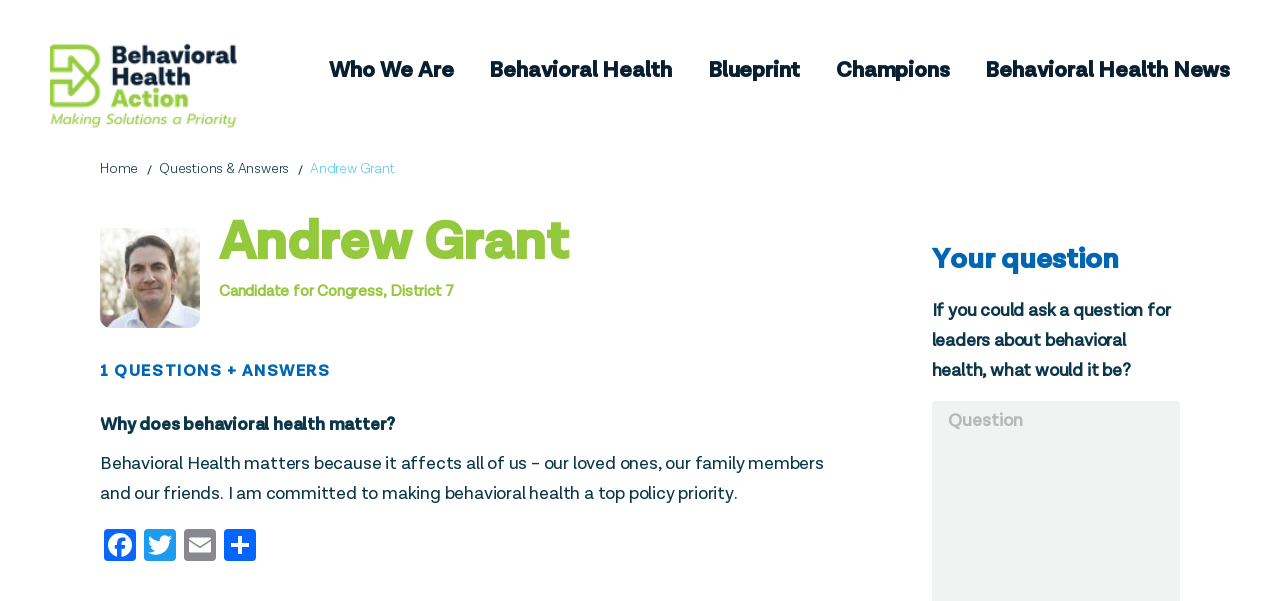

--- FILE ---
content_type: text/css
request_url: https://www.behavioralhealthaction.org/wp-content/themes/bha/assets/css/bha.min.css?ver=0.3.3
body_size: 18542
content:
img,legend{border:0}pre,textarea{overflow:auto}img,td,textarea,th{vertical-align:top}.comment-form input[type=submit]:hover,.navigation .next:hover,.navigation .prev:hover,.navigation-comments .next:hover,.navigation-comments .prev:hover,.navigation-single .next:hover,.navigation-single .prev:hover,.post-password-form input[type=submit]:hover,.search-form input[type=submit]:hover{opacity:.8}.fancybox-nav,.slick-slider{-webkit-tap-highlight-color:transparent}.slick-loading .slick-slide,.slick-loading .slick-track{visibility:hidden}.btn,.ellipsis,.fancybox-error,.question-content .more,.suggested-content .col-2 .more{white-space:nowrap}html{font-family:sans-serif;-ms-text-size-adjust:100%;-webkit-text-size-adjust:100%;box-sizing:border-box}body{margin:0}article,aside,details,figcaption,figure,footer,header,hgroup,main,menu,nav,section,summary{display:block}audio,canvas,progress,video{display:inline-block;vertical-align:baseline}audio:not([controls]){display:none;height:0}[hidden],template{display:none}.slick-list,.slick-slider,.slick-track{position:relative;display:block}a{background-color:transparent}a:active,a:hover{outline:0}abbr[title]{border-bottom:1px dotted}b,optgroup,strong{font-weight:700}dfn{font-style:italic}mark{background:#ff0;color:#000}small{font-size:80%}sub,sup{font-size:75%;line-height:0;position:relative;vertical-align:baseline}sup{top:-.5em}sub{bottom:-.25em}svg:not(:root){overflow:hidden}figure{margin:1em 40px}hr{box-sizing:content-box;height:0}code,kbd,pre,samp{font-family:monospace,monospace;font-size:1em}button,input,optgroup,select,textarea{color:inherit;font:inherit;margin:0}button{overflow:visible}button,select{text-transform:none}button,html input[type=button],input[type=reset],input[type=submit]{-webkit-appearance:button;cursor:pointer}button[disabled],html input[disabled]{cursor:default}button::-moz-focus-inner,input::-moz-focus-inner{border:0;padding:0}input{line-height:normal}input[type=checkbox],input[type=radio]{box-sizing:border-box;padding:0}input[type=number]::-webkit-inner-spin-button,input[type=number]::-webkit-outer-spin-button{height:auto}input[type=search]{-webkit-appearance:textfield;box-sizing:content-box}input[type=search]::-webkit-search-cancel-button,input[type=search]::-webkit-search-decoration{-webkit-appearance:none}fieldset{border:1px solid silver}legend{padding:0}textarea{resize:vertical}.ellipsis,.slick-list,dl dd{overflow:hidden}table{border-collapse:collapse;border-spacing:0}/*! fancyBox v2.1.5 fancyapps.com | fancyapps.com/fancybox/#license */@media only screen and (-webkit-min-device-pixel-ratio:1.5),only screen and (min--moz-device-pixel-ratio:1.5),only screen and (min-device-pixel-ratio:1.5){#fancybox-loading,.fancybox-close,.fancybox-next span,.fancybox-prev span{background-image:url(fancybox_sprite@2x.png);background-size:44px 152px}#fancybox-loading div{background-image:url(fancybox_loading@2x.gif);background-size:24px 24px}}.slick-slider{box-sizing:border-box;-webkit-touch-callout:none;-webkit-user-select:none;-moz-user-select:none;-ms-user-select:none;user-select:none;-ms-touch-action:pan-y;touch-action:pan-y}.slick-list{margin:0;padding:0}.slick-list:focus{outline:0}.slick-list.dragging{cursor:pointer;cursor:hand}.slick-slider .slick-list,.slick-slider .slick-track{transform:translate3d(0,0,0)}.slick-track{left:0;top:0;margin-left:auto;margin-right:auto}.slick-track:after,.slick-track:before{content:"";display:table}.slick-track:after{clear:both}.slick-slide{float:left;height:100%;min-height:1px;display:none}[dir=rtl] .slick-slide{float:right}.slick-slide img{display:block}.slick-slide.slick-loading img{display:none}.slick-slide.dragging img{pointer-events:none}.slick-initialized .slick-slide{display:block}.slick-vertical .slick-slide{display:block;height:auto;border:1px solid transparent}.slick-arrow.slick-hidden{display:none}.ask-list,.breadcrumb,.col-icons-holder,.copy ul,.footer-nav ul,.header-menu,.jcf-select-drop-content ul,.model-toc .info-content ul,.model-toc .side-nav,.model-toc .social-networks,.more-news-list,.partner-logos,.question-open-close,.social-buttons,ol ol,ol ul,ul,ul ol,ul ul{margin:0;padding:0;list-style:none}.clearfix:after,.main-container.bha-content:after,.main:after,.navigation-single:after,.post-password-form p:after,.search-form:after,.widget:after,dl:after{content:'';display:block;clear:both}.ellipsis{text-overflow:ellipsis}*,:after,:before{box-sizing:inherit}*{max-height:1000000px}body{color:#0c374b;background:#fff;font:18px/1.67 LotaGrotesque-Regular,Arial,"Helvetica Neue",Helvetica,sans-serif;min-width:320px;-webkit-font-smoothing:antialiased;-moz-osx-font-smoothing:grayscale}img{max-width:100%;height:auto}.gm-style img{max-width:none}address,applet,blockquote,dl,embed,form,frameset,h1,h2,h3,h4,h5,h6,iframe,object,ol,p,table,ul{margin:0 0 1.67em}blockquote{border-left:4px solid #f1f2f2;padding-left:.5em;margin-left:1.67em}td,th{border:1px solid #f1f2f2;padding:.5em;text-align:left}th{text-align:center;vertical-align:middle}ol,ul{padding-left:3em;list-style-position:outside}ol ol,ol ul,ul ol,ul ul{padding-left:3em;margin:0}dl dt{float:left;clear:left;padding-right:.3em;font-weight:700}pre{max-width:100%}fieldset,form{margin:0;padding:0;border-style:none}input[type=text],input[type=tel],input[type=email],input[type=search],input[type=password],textarea{-webkit-appearance:none;-webkit-border-radius:0;box-sizing:border-box;border:1px solid #f1f2f2;padding:.4em .7em}input[type=text]:focus,input[type=tel]:focus,input[type=email]:focus,input[type=search]:focus,input[type=password]:focus,textarea:focus{border-color:#0c374b}input[type=text]::-webkit-input-placeholder,input[type=tel]::-webkit-input-placeholder,input[type=email]::-webkit-input-placeholder,input[type=search]::-webkit-input-placeholder,input[type=password]::-webkit-input-placeholder,textarea::-webkit-input-placeholder{color:#f1f2f2}input[type=text]::-moz-placeholder,input[type=tel]::-moz-placeholder,input[type=email]::-moz-placeholder,input[type=search]::-moz-placeholder,input[type=password]::-moz-placeholder,textarea::-moz-placeholder{opacity:1;color:#f1f2f2}input[type=text]:-moz-placeholder,input[type=tel]:-moz-placeholder,input[type=email]:-moz-placeholder,input[type=search]:-moz-placeholder,input[type=password]:-moz-placeholder,textarea:-moz-placeholder{color:#f1f2f2}input[type=text]:-ms-input-placeholder,input[type=tel]:-ms-input-placeholder,input[type=email]:-ms-input-placeholder,input[type=search]:-ms-input-placeholder,input[type=password]:-ms-input-placeholder,textarea:-ms-input-placeholder{color:#f1f2f2}input[type=text].placeholder,input[type=tel].placeholder,input[type=email].placeholder,input[type=search].placeholder,input[type=password].placeholder,textarea.placeholder{color:#f1f2f2}select{-webkit-border-radius:0}button,input[type=button],input[type=reset],input[type=file],input[type=submit]{-webkit-appearance:none;-webkit-border-radius:0;cursor:pointer}.gform_wrapper input{width:100%}.gform_wrapper label{position:absolute;left:-10000px;top:auto;width:1px;height:1px;overflow:hidden}.gform_wrapper .gform_title{color:#0066b3;line-height:1.2;font-family:LotaGrotesque-Bold;font-size:22px;margin-bottom:12px}@media screen and (min-width:768px){.gform_wrapper .gform_title{font-size:30px;margin-bottom:19px}}@media screen and (min-width:1024px){.gform_wrapper .gform_title{font-size:29px;letter-spacing:0}}.gform_wrapper .gform_description{display:block;margin-bottom:15px}.gform_wrapper .gfield{padding:0}.gform_wrapper ul li:after{display:none}.gform_wrapper .validation_error,.gform_wrapper .validation_message{color:#5dcae8}.widget{margin-bottom:1.67em}.widget ul{padding-left:2em}.widget select{min-width:150px}.comment-form label{display:block;padding-bottom:4px}.comment-form textarea{overflow:auto;height:120px;min-height:120px}.comment,.commentlist-holder,.fancybox-inner{overflow:hidden}.post-password-form input,.search-form input{height:2em;float:left}.comment-form input[type=text],.comment-form textarea{margin:0 4px 0 0;max-width:300px;width:100%}.comment-form input[type=submit]{display:block;float:none}.post-password-form label{display:block;margin-bottom:4px}.post-password-form input[type=password]{margin:0 4px 0 0;max-width:300px;width:150px}.search-form{margin-bottom:15px}.search-form input[type=search]{margin:0 4px 0 0;width:150px}.comment-form input[type=submit],.post-password-form input[type=submit],.search-form input[type=submit]{background:#0c374b;color:#fff;height:2em;border:none;padding:0 .5em}#wp-calendar td,#wp-calendar th,.wp-caption{border:1px solid #f1f2f2}.commentlist{margin:0 0 1.67em}.commentlist .edit-link{margin:0}.commentlist .avatar-holder{float:left;margin:0 1.67em 4px 0}.navigation-single,.wp-caption{margin-bottom:1.67em}.commentlist-item .commentlist-item{padding:0}@media (min-width:768px){.commentlist-item .commentlist-item{padding:0 0 0 2em}}.commentlist-item .commentlist-item,.commentlist-item+.commentlist-item{padding-top:1.67em}.widget_calendar #next{text-align:right}#wp-calendar tbody td,.btn-holder-load-more,ol li:before{text-align:center}.gallery-item dt{float:none;padding:0}.navigation,.navigation-comments{position:relative;vertical-align:middle;margin-bottom:1.67em}.navigation .screen-reader-text,.navigation-comments .screen-reader-text{position:absolute;left:-99999px}.navigation .page-numbers,.navigation-comments .page-numbers{display:inline-block;vertical-align:middle;padding:0 .4em}@media (max-width:767px){.navigation .page-numbers,.navigation-comments .page-numbers{padding:0 3px}}.navigation .next,.navigation .prev,.navigation-comments .next,.navigation-comments .prev{display:inline-block;vertical-align:middle;max-width:48%;background:#0c374b;color:#fff;padding:.4em;text-decoration:none}@media (max-width:767px){.navigation .next,.navigation .prev,.navigation-comments .next,.navigation-comments .prev{padding:.2em}}.navigation-single .next,.navigation-single .prev{float:left;vertical-align:middle;max-width:48%;background:#0c374b;color:#fff;text-decoration:none}.navigation-single .next a,.navigation-single .prev a{color:inherit;text-decoration:none;padding:.4em;display:block}@media (max-width:767px){.navigation-single .next a,.navigation-single .prev a{padding:.2em}}.navigation-single .next{float:right}.wp-caption{max-width:100%;clear:both;padding:.4em}.wp-caption img{margin:0;vertical-align:top}.wp-caption p{margin:.4em 0 0}div.aligncenter{margin:0 auto 1.67em}img.aligncenter{display:block;margin:0 auto}.alignleft{float:left;margin:0 1.67em 4px 0}.alignright{float:right;margin:0 0 4px 1.67em}.mejs-container{margin-bottom:1.67em}.alignnone,.bypostauthor,.gallery,.gallery-caption,.sticky,.wp-caption-text{height:auto}@media (max-width:1023px){iframe{width:100%}}body{line-height:30px;letter-spacing:-.2px}@media screen and (min-width:768px){body{line-height:35px}}.ask-list li,.h,.h1,.h2,.h3,.h4,.h5,.h6,h1,h2,h3,h4,h5,h6{font-family:inherit;font-weight:700;margin:0;color:inherit}.ask-list li,.h1,.h2,h1,h2{font-family:LotaGrotesque-Bold}.h1,h1{font-size:30px;line-height:40px;color:#94c93d;margin-bottom:21px}@media screen and (min-width:768px){.h1,h1{font-size:40px;line-height:50px}}@media screen and (min-width:1200px){.h1,h1{font-size:55px;line-height:65px}}.ask-list li,.h2,h2{font-size:22px;line-height:29px;color:#add136;margin-bottom:12px}@media screen and (min-width:768px){.ask-list li,.h2,h2{font-size:25px}}@media screen and (min-width:1024px){.ask-list li,.h2,h2{font-size:30px}}.h3,h3{font-size:20px;line-height:24px;color:#5f2684;margin-bottom:23px;letter-spacing:.1px}.h4,h4{font-size:21px}.h5,h5{font-size:17px}.h6,h6{font-size:15px}p{margin:0 0 .6em}a{color:#5dcae8;text-decoration:none}/*! fancyBox v2.1.5 fancyapps.com | fancyapps.com/fancybox/#license */.fancybox-image,.fancybox-inner,.fancybox-nav,.fancybox-nav span,.fancybox-outer,.fancybox-skin,.fancybox-tmp,.fancybox-wrap,.fancybox-wrap iframe,.fancybox-wrap object{padding:0;margin:0;border:0;outline:0;vertical-align:top}.fancybox-wrap{position:absolute;top:0;left:0;z-index:8020}.fancybox-inner,.fancybox-outer,.fancybox-skin{position:relative}.fancybox-skin{background:#f9f9f9;color:#444;text-shadow:none;border-radius:4px}.fancybox-opened{z-index:8030}.fancybox-opened .fancybox-skin{box-shadow:0 10px 25px rgba(0,0,0,.5)}.fancybox-type-iframe .fancybox-inner{-webkit-overflow-scrolling:touch}.fancybox-error{color:#444;font:14px/20px "Helvetica Neue",Helvetica,Arial,sans-serif;margin:0;padding:15px}.fancybox-iframe,.fancybox-image{display:block;width:100%;height:100%}.fancybox-image{max-width:100%;max-height:100%}#fancybox-loading,.fancybox-close,.fancybox-next span,.fancybox-prev span{background-image:url(../images/fancybox/fancybox_sprite.png)}#fancybox-loading{position:fixed;top:50%;left:50%;margin-top:-22px;margin-left:-22px;background-position:0 -108px;opacity:.8;cursor:pointer;z-index:8060}.fancybox-close,.fancybox-nav,.fancybox-nav span{z-index:8040;position:absolute;cursor:pointer}#fancybox-loading div{width:44px;height:44px;background:url(../images/fancybox/fancybox_loading.gif) center center no-repeat}.fancybox-nav{top:0;width:40%;height:100%;text-decoration:none;background:url(../images/fancybox/blank.gif)}.fancybox-prev{left:0}.fancybox-next{right:0}.fancybox-nav span{top:50%;width:36px;height:34px;margin-top:-18px;visibility:hidden}.fancybox-prev span{left:10px;background-position:0 -36px}.fancybox-next span{right:10px;background-position:0 -72px}.fancybox-nav:hover span{visibility:visible}.fancybox-tmp{position:absolute;top:-99999px;left:-99999px;visibility:hidden;max-width:99999px;max-height:99999px;overflow:visible!important}.fancybox-lock,.fancybox-lock body{overflow:hidden!important}.fancybox-lock{width:auto}.fancybox-lock-test{overflow-y:hidden!important}.fancybox-overlay{position:absolute;top:0;left:0;overflow:hidden;display:none;z-index:8010;background:url(../images/fancybox/fancybox_overlay.png)}.fancybox-overlay-fixed{position:fixed;bottom:0;right:0}.fancybox-lock .fancybox-overlay{overflow:auto;overflow-y:scroll}.fancybox-title{visibility:hidden;font:400 13px/20px "Helvetica Neue",Helvetica,Arial,sans-serif;position:relative;text-shadow:none;z-index:8050}.fancybox-opened .fancybox-title{visibility:visible}.fancybox-title-float-wrap{position:absolute;bottom:0;right:50%;margin-bottom:-35px;z-index:8050;text-align:center}.fancybox-title-float-wrap .child{display:inline-block;margin-right:-100%;padding:2px 20px;background:0 0;background:rgba(0,0,0,.8);border-radius:15px;text-shadow:0 1px 2px #222;color:#FFF;font-weight:700;line-height:24px;white-space:nowrap}.fancybox-title-outside-wrap{position:relative;margin-top:10px;color:#fff}.fancybox-title-inside-wrap{padding-top:10px}.fancybox-title-over-wrap{position:absolute;bottom:0;left:0;color:#fff;padding:10px;background:#000;background:rgba(0,0,0,.8)}.bg-video-holder,.intro-overlay{position:relative}@media only screen and (-webkit-min-device-pixel-ratio:1.5),only screen and (min--moz-device-pixel-ratio:1.5),only screen and (min-device-pixel-ratio:1.5){#fancybox-loading,.fancybox-close,.fancybox-next span,.fancybox-prev span{background-image:url(../images/fancybox/fancybox_sprite@2x.png);background-size:44px 152px}#fancybox-loading div{background-image:url(../images/fancybox/fancybox_loading@2x.gif);background-size:24px 24px}}.bg-video-holder{height:180px;overflow:hidden;background-size:cover}@media screen and (min-width:768px){.bg-video-holder{margin-left:52px;height:381px}}@media screen and (min-width:1400px){.bg-video-holder{margin-left:101px;height:716px}}.intro-overlay:after{content:'';position:absolute;top:0;left:0;width:100%;height:100%;background:rgba(0,0,0,.3)}.bg-video-holder .bg-video{position:absolute;left:0;top:0;opacity:0;transition:opacity .3s ease;pointer-events:none}.video-active .bg-video{opacity:1}@font-face{font-family:icomoon;src:url(../fonts/icomoon.eot?tjqk4y);src:url(../fonts/icomoon.eot?tjqk4y#iefix) format("embedded-opentype"),url(../fonts/icomoon.ttf?tjqk4y) format("truetype"),url(../fonts/icomoon.woff?tjqk4y) format("woff"),url(../fonts/icomoon.svg?tjqk4y#icomoon) format("svg");font-weight:400;font-style:normal}[class*=" icon-"],[class^=icon-]{font-family:icomoon!important;speak:none;font-style:normal;font-weight:400;font-variant:normal;text-transform:none;line-height:1;-webkit-font-smoothing:antialiased;-moz-osx-font-smoothing:grayscale}.icon-close:before{content:"\e914"}.icon-arrow-down2:before,.icon-bottom:before,.icon-down:before,.icon-download:before{content:"\e90e"}.icon-arrow-right2:before,.icon-next:before,.icon-right:before{content:"\e900"}.icon-filter:before{content:"\e915"}.icon-angle-down:before{content:"\e913"}.icon-check:before{content:"\e910"}.icon-play-circle:before{content:"\e90f"}.icon-angle-right:before{content:"\e905"}.icon-angle-left:before{content:"\e906"}.icon-play:before{content:"\e904"}.icon-instagram:before{content:"\e901"}.icon-facebook-f:before,.icon-facebook:before{content:"\e902"}.icon-twitter:before{content:"\e903"}.icon-arrow-right:before{content:"\e911"}.icon-arrow-down:before{content:"\e912"}.icon-icon6:before{content:"\e907"}.icon-icon1:before{content:"\e90d"}.icon-icon4:before{content:"\e908"}.icon-icon5:before{content:"\e909"}.icon-icon7:before{content:"\e90a"}.icon-icon3:before{content:"\e90b"}.icon-icon2:before{content:"\e90c"}.LotaGrotesque-Bold{font-family:LotaGrotesque-Bold;font-weight:700;font-style:normal}.LotaGrotesque-ExLight{font-family:LotaGrotesque-ExLight;font-weight:100;font-style:normal}.LotaGrotesque-ExLightIt{font-family:LotaGrotesque-ExLightIt;font-weight:100;font-style:italic}.LotaGrotesque-Light{font-family:LotaGrotesque-Light;font-weight:300;font-style:normal}.LotaGrotesque-Regular{font-family:LotaGrotesque-Regular;font-weight:400;font-style:normal}.LotaGrotesque-SemiBold{font-family:LotaGrotesque-SemiBold;font-weight:600;font-style:normal}.questions .text-transform{font-size:14px;font-family:LotaGrotesque-Regular;text-transform:uppercase;letter-spacing:1.5px}.filterbox .fancybox-skin{box-shadow:none;background:#5dcae8}.filterbox.fancybox-opened{width:100%!important;left:50%!important;top:112px!important;max-width:289px;position:fixed!important;transform:translateX(-50%)}.filterbox .fancybox-overlay{background:#5dcae8!important}.filterbox .fancybox-close{right:9px;top:-6px;left:auto}.filterbox .fancybox-close:after{transition:color .3s ease-in-out;font-family:icomoon;color:#fff;content:'\e914';position:absolute;font-size:30px;left:50%;top:50%;transform:translate(-50%,-50%)}.filterbox .fancybox-close:hover:after{color:#0066b3}.filterbox .fancybox-inner{width:100%!important;height:auto!important}.filtration-form{color:#000;display:-ms-flexbox;display:flex;-ms-flex-align:start;align-items:flex-start}@media screen and (max-width:767px){.filtration-form.filtration-form-sm{display:none}}.filtration-form .jcf-select-custom-select,.filtration-form input{margin-right:10px;-ms-flex:0 0 25%;flex:0 0 25%}@media screen and (min-width:1024px){.filtration-form{margin-bottom:10px}.filtration-form .jcf-select-custom-select,.filtration-form input{-ms-flex:0 0 auto;flex:0 0 auto}}@media screen and (min-width:768px){.filtration-form .jcf-select-custom-select,.filtration-form input{margin-right:17px;padding-left:21px}.filtration-form input::-webkit-input-placeholder{color:#b7b7b7!important}.filtration-form input::-moz-placeholder{opacity:1;color:#b7b7b7!important}.filtration-form input:-moz-placeholder{color:#b7b7b7!important}.filtration-form input:-ms-input-placeholder{color:#b7b7b7!important}.filtration-form input.placeholder{color:#b7b7b7!important}}.filtration-form .jcf-select-custom-select{width:100%;min-width:148px;position:relative;font-family:LotaGrotesque-Regular;display:inline-block;font-size:16px;line-height:26px;margin-bottom:18px;border:1px solid #0c374b;border-radius:4px;padding:6px 42px 6px 15px}.jcf-select-drop-content ul li:after,.jcf-select-drop-content ul li:hover .jcf-option:after,.jcf-select-drop-content ul li:last-child .jcf-option:after{display:none}.filtration-form .jcf-select-custom-select::-webkit-input-placeholder{color:#b7b7b7}.filtration-form .jcf-select-custom-select::-moz-placeholder{opacity:1;color:#b7b7b7}.filtration-form .jcf-select-custom-select:-moz-placeholder{color:#b7b7b7}.filtration-form .jcf-select-custom-select:-ms-input-placeholder{color:#b7b7b7}.filtration-form .jcf-select-custom-select.placeholder{color:#b7b7b7}.filtration-form .jcf-select-custom-select.jcf-drop-active{border-bottom:1px solid transparent;border-radius:4px 4px 0 0}.filtration-form .btn-white{font-size:16px;padding:6px 22px}.filtration-form .btn-white:hover{color:#0066b3;border-color:#0066b3}.filtration-form input{font-family:LotaGrotesque-light;border-color:#0c374b;border-radius:4px;background:#5dcae8;max-width:156px;margin-bottom:30px}.filtration-form input::-webkit-input-placeholder{color:#0c374b}.filtration-form input::-moz-placeholder{opacity:1;color:#0c374b}.nav-active .main-navigation .nav-opener span,ol ol li:after,ol ul li:after,ul ol li:after,ul ul li:after{opacity:0}.filtration-form input:-moz-placeholder{color:#0c374b}.filtration-form input:-ms-input-placeholder{color:#0c374b}.filtration-form input.placeholder{color:#0c374b}@media screen and (min-width:768px){.filtration-form .jcf-select-custom-select{width:auto}.filtration-form input{background:#fff;max-width:146px;-ms-flex:0 0 146px;flex:0 0 146px;margin-right:31px;margin-bottom:20px}}.filtration-form .btn-submit-blue{padding-top:12px;padding-bottom:12px;line-height:22px;margin-bottom:0}.filtration-form .btn-submit-blue:hover{color:#0066b3;border-color:#0066b3}.jcf-select-opener{position:absolute;width:20px;height:100%;right:15px;top:0}.jcf-select-opener:after{font-family:icomoon;content:'\e905';position:absolute;font-size:15px;top:50%;left:50%;transform:translateY(-45%) rotate(90deg)}.breadcrumb-item:after,.nav-opener:after,.nav-opener:before,ul li:after{content:''}.jcf-drop-active .jcf-select-opener:after{transform:translateY(-45%) rotate(-90deg)}.jcf-select-drop-content ul{position:absolute;left:0;top:0;width:100%;font-family:LotaGrotesque-Regular;font-size:16px;line-height:25px;border:1px solid #000;border-radius:0 0 4px 4px;border-top:none;background:#5dcae8;text-transform:capitalize}.header-menu,.header-social{font-family:LotaGrotesque-Bold,LotaGrotesque-Regular,Arial,"Helvetica Neue",Helvetica,sans-serif;font-weight:700}@media screen and (min-width:768px){.filtration-form .btn-submit-blue{padding:6px 30px}.jcf-select-drop-content ul{background:#fff}}.blog .jcf-select-drop-content ul{background:#fff}.jcf-select-drop-content ul li{padding-left:0;margin-bottom:0}.jcf-select-drop-content ul li:hover{background:#94c93d;color:#fff}.jcf-select-drop-content ul li:hover .jcf-option{border-color:#94c93d}.jcf-select-drop-content ul li:last-child{border-radius:0 0 4px 4px}.jcf-select-drop-content ul li .jcf-option{position:relative;display:block;padding:4px 0 7px;margin:0 19px}.jcf-select-drop-content ul li .jcf-option:after{content:'';position:absolute;left:-5px;bottom:0;width:calc(100% + 10px);height:1px;background-color:#ebeaea}.popup-filter{min-height:215px}.popup-filter .filtration-form{display:-ms-flexbox;display:flex;-ms-flex-direction:column;flex-direction:column}.popup-filter .fancybox-inner{height:auto!important}.lightbox-filter.btn-submit-blue{padding:10px 31px;margin-bottom:0}@media screen and (min-width:768px){.lightbox-filter.btn-submit-blue{display:none}}.lightbox-filter.btn-submit-blue:hover{color:#0066b3;border-color:#0066b3}body>.jcf-select-drop{position:absolute;margin:-1px 0 0;z-index:9999}.popup-holder{display:none}.nav-active{overflow:hidden}.header{display:-ms-flexbox;display:flex;-ms-flex-align:center;align-items:center;-ms-flex-pack:justify;justify-content:space-between;padding:0 30px 20px}@media screen and (min-width:768px){.header{padding:0 43px 20px 50px}}@media screen and (min-width:1200px){.header{padding:0 50px;-ms-flex-align:stretch;align-items:stretch}}@media screen and (min-width:1400px){.header{padding:0 100px}}.nav-active .header>.nav-opener{transform:translateX(22px)}.logo{width:116px}@media screen and (min-width:768px){.logo{width:160px}}@media screen and (min-width:1024px){.logo{width:225px}}.logo a{display:block}.logo img{width:100%}.main-navigation{position:relative;transition:transform .3s ease-in-out}@media screen and (max-width:1199px){.main-navigation{position:fixed;top:0;left:100%;width:100%;max-width:383px;height:100%;background:#5f2684;padding:43px 44px 0 50px;z-index:1000}}@media screen and (max-width:767px){.main-navigation{padding:43px 20px 0;max-width:290px}}@media screen and (min-width:1024px){.main-navigation{padding-top:32px}}.main-navigation>.nav-opener{margin-right:7px}@media screen and (max-width:1023px){.main-navigation>.nav-opener{margin-top:-18px}}.main-navigation .nav-opener span,.main-navigation .nav-opener:after,.main-navigation .nav-opener:before{background:#fff}.nav-active .main-navigation .nav-opener:after,.nav-active .main-navigation .nav-opener:before{transform:rotate(45deg);top:16px}.nav-active .main-navigation .nav-opener:after{transform:rotate(-45deg)}.nav-opener{float:right;width:25px;height:33px;position:relative;border-radius:3px;text-indent:-9999px;overflow:hidden;margin-left:auto;margin-right:2px;margin-top:-23px}@media screen and (min-width:768px){.nav-opener{margin-top:-33px}}.nav-opener span,.nav-opener:after,.nav-opener:before{background:#a3a3a2;border-radius:4px;position:absolute;top:18px;left:0;width:100%;height:3px;margin-top:-2px;transition:all .2s linear}.header-menu a,.header-social .social-buttons a{transition:color .3s ease-in-out}.nav-opener:after,.nav-opener:before{top:10px}.nav-opener:after{top:26px}.nav-opener:hover span,.nav-opener:hover:after,.nav-opener:hover:before{background:#94c93d}.header-menu{padding-top:50px;margin-bottom:113px}.header-menu li{margin-bottom:0}.header-menu li:after{display:none}@media screen and (min-width:1200px){.nav-opener{display:none}.header-menu{display:-ms-flexbox;display:flex;margin:0 -18px;padding-top:0}}.header-menu .menu-item{margin-bottom:10px;padding-left:0}.header-menu .menu-item.current-menu-item a,.header-menu .menu-item:hover a{color:#94c93d}.header-menu a{display:inline-block;font-size:30px;line-height:40px;color:#fff}@media screen and (min-width:1200px){.header-menu .menu-item{margin:0 18px}.header-menu a{color:#081f32;font-size:22px;line-height:38px;white-space:nowrap}.header-social{display:none}}.header-social{font-size:24px;line-height:29px;color:#fff}.btn,.more{text-transform:uppercase;line-height:1}.header-social p{margin-bottom:0}.header-social .social-buttons{margin:0 -9px}@media screen and (min-width:500px){.header-social .social-buttons{max-width:100%}}@media screen and (min-width:768px){.header-social .social-buttons{max-width:100%;margin:0 -28px}}.header-social .social-buttons li{margin:0 9px}.header-social .social-buttons li:hover a{color:#fff}.home .main{padding-bottom:0}@media screen and (max-width:499px){.home{font-family:LotaGrotesque-Regular,Arial,"Helvetica Neue",Helvetica,sans-serif}}@media screen and (max-width:767px){.home .btn{padding:6px 22px}}[id=wrapper]{position:relative;overflow:hidden}.wrap{transition:transform .3s ease-in-out;padding-top:28px}@media screen and (min-width:768px){.wrap{padding-top:22px}}@media screen and (min-width:1024px){.wrap{padding-top:20px}}.nav-active .wrap{transform:translateX(-285px)}.main-container{max-width:1300px;padding:0 30px;margin:0 auto}@media screen and (min-width:768px){.nav-active .wrap{transform:translateX(-383px)}.main-container{padding:0 50px}}@media screen and (min-width:1200px){.main-container{padding:0 100px}.home .main-container{padding-left:45px}}.main-container.bha-content{margin-top:100px}.more{font-size:14px;font-family:LotaGrotesque-Regular,Arial,"Helvetica Neue",Helvetica,sans-serif;letter-spacing:2px}.more [class^=icon]{display:inline-block;font-size:12px;margin-left:5px;margin-top:3px}.btn{transition:color .3s ease-in-out,border-color .3s ease-in-out;display:inline-block;vertical-align:middle;border-radius:5px;border:3px solid #5dcae8;font-size:16px;letter-spacing:3.5px;font-family:LotaGrotesque-Bold,LotaGrotesque-Regular,Arial,"Helvetica Neue",Helvetica,sans-serif;font-weight:700;padding:12px 30px}.grid .more,.more,.question-open-close .link-position,.social-buttons a{transition:color .3s ease-in-out}.btn [class^=icon]{position:relative;margin-left:4px;display:inline-block;vertical-align:middle;margin-top:-4px;margin-right:-4px}.btn-footer,.btn-violet,.btn-white{letter-spacing:1.8px;background-color:transparent;padding:6px 30px;color:#fff;border-color:#fff;font-size:13px;line-height:18px}.btn-violet,.btn-white:hover{color:#5f2684;border-color:#5f2684}@media screen and (min-width:768px){.btn-footer,.btn-violet,.btn-white{font-size:16px;line-height:30px;letter-spacing:3px}}.btn-blue span{display:inline-block;vertical-align:sub;margin-left:-1px}.btn-violet:hover{color:#94c93d;border-color:#94c93d}.btn-olive{color:#add136;border-color:#add136}.btn-olive:hover{color:#5f2684;border-color:#5f2684}.breadcrumb{font-size:14px;font-family:LotaGrotesque-light,LotaGrotesque-Regular,Arial,"Helvetica Neue",Helvetica,sans-serif;font-weight:300;margin:0 -9px 12px}.text-gray,.uppercase{font-size:14px;font-family:LotaGrotesque-Regular,Arial,"Helvetica Neue",Helvetica,sans-serif;text-transform:uppercase}@media screen and (min-width:768px){.breadcrumb{margin-bottom:4px}}@media screen and (min-width:1024px){.breadcrumb{margin-bottom:25px}}.breadcrumb li{padding-left:0;margin-bottom:0}.breadcrumb li:before{display:none}.breadcrumb-item{position:relative;display:inline-block;margin:0 9px;color:#5dcae8}.breadcrumb-item:after{width:1px;height:10px;background:#0c374b;position:absolute;right:-12px;top:50%;transform:translateY(-40%) rotate(20deg)}.breadcrumb-item:last-child:after{display:none}.breadcrumb-item a{color:#0c374b}.breadcrumb-item a:hover{color:#0066b3}.text-gray{display:block;color:#a2a3a2;letter-spacing:1.5px;margin-bottom:18px}@media screen and (min-width:500px){.flex-block{display:-ms-flexbox;display:flex;width:100%;margin:0 -10px}}.bg-stretch{background-size:cover;background-position:50% 50%;background-repeat:no-repeat}.uppercase{display:block;letter-spacing:2px}.bg-gray{background-color:#f1f2f2}.accessibility{position:absolute;left:-10000px;top:auto;width:1px;height:1px;overflow:hidden}.accessibility:focus{position:static;width:auto;height:auto}.post-type-archive-stigma_buster .large-main-container{margin-bottom:100px}.main{padding-bottom:70px}.stretch-image{display:block;margin:0 -30px 41px}@media screen and (min-width:768px){.main{padding-bottom:101px}.stretch-image{margin-left:0;margin-right:0}}@media screen and (min-width:900px){.main{padding-bottom:58px}h1{max-width:66%}.stretch-image{max-width:84.8%}}.stretch-image img{width:100%;margin-bottom:14px}figcaption{font-family:LotaGrotesque-ExLightIt,LotaGrotesque-Regular,Arial,"Helvetica Neue",Helvetica,sans-serif;padding:0 30px;font-weight:100;font-style:italic;font-size:16px;line-height:22px;letter-spacing:.3}ol li:before,q{font-family:LotaGrotesque-Bold,LotaGrotesque-Regular,Arial,"Helvetica Neue",Helvetica,sans-serif;font-weight:700}@media screen and (min-width:768px){figcaption{padding:0 96px 0 0}.text-wrap{padding-right:104px}}@media screen and (min-width:900px){.text-wrap{padding-right:54px}}ol li,ul li{position:relative;padding-left:16px;margin-bottom:9px;line-height:23px}.intro-lightbox,.intro-logo,ol li:before,ul li:after{position:absolute}ol ol,ol ul,ul ol,ul ul{padding:0}.list-holder{padding-top:15px;padding-bottom:5px}ol,ul{margin:0;padding:0}ul{list-style:none}ul li:after{left:0;top:11px;width:3px;height:3px;border-radius:50%;background:#0c374b}ol{counter-reset:newCounter;list-style-type:none}ol li{padding-left:23px}ol li:before{counter-increment:newCounter;content:counter(newCounter) ".";left:0;top:0;color:#add136}.social-plagin{padding-top:25px;padding-bottom:88px}@media screen and (min-width:768px){.social-plagin{padding-top:22px;padding-bottom:90px}}.suggested-content{padding-top:10px;border-top:1px solid #000;padding-bottom:40px}@media screen and (min-width:900px){.suggested-content{width:88%}}.suggested-content .suggested-header{margin-bottom:37px}@media screen and (min-width:500px){.suggested-content .suggested-header{display:-ms-flexbox;display:flex;-ms-flex-pack:justify;justify-content:space-between;-ms-flex-align:center;align-items:center}}@media screen and (min-width:768px){.suggested-content{padding-top:26px}.suggested-content .suggested-header{margin-bottom:51px}}@media screen and (min-width:1024px){.suggested-content .suggested-header{margin-bottom:64px}}.suggested-content .suggested-header a{display:block;font-size:14px;letter-spacing:2.5px;color:#024681;text-transform:uppercase}.suggested-content .suggested-header a:hover{color:#5dcae8}.suggested-content .lg-text{font-size:24px;line-height:35px;text-transform:uppercase;letter-spacing:2.8px}.suggested-content h2{color:#0066b3;line-height:1.2}@media screen and (min-width:500px){.suggested-content .col-2{padding:0 10px}}@media screen and (min-width:768px){.suggested-content h2{font-size:25px;margin-bottom:14px}.suggested-content .col-2{padding:0 76px 0 10px}}.suggested-content p{margin-bottom:35px}.teaser-block{border-radius:10px;background:#f1f2f2;margin-bottom:25px}@media screen and (min-width:768px){.teaser-block{margin-bottom:41px}}@media screen and (min-width:1024px){.suggested-content h2{font-size:29px;letter-spacing:0}.suggested-content .col-2:last-child{padding-left:33px}.teaser-block{margin-bottom:57px}}.teaser-block .bg-stretch{border-radius:10px 10px 0 0}@media screen and (min-width:500px){.teaser-block .bg-stretch{-ms-flex:0 0 52%;flex:0 0 52%;background-position:50% 25%}}@media screen and (min-width:768px){.teaser-block .bg-stretch{-ms-flex:0 0 50%;flex:0 0 50%}}@media screen and (min-width:500px) and (max-width:899px){.teaser-block{display:-ms-flexbox;display:flex}.teaser-block .bg-stretch{border-radius:10px 0 0 10px}}.teaser-block .bg-stretch:after{content:'';display:block;width:1px;height:200px}@media screen and (min-width:400px){.teaser-block .bg-stretch:after{height:337px}}.teaser-block .text-holder{min-height:337px;display:-ms-flexbox;display:flex;-ms-flex-direction:column;flex-direction:column;-ms-flex-pack:center;justify-content:center;padding:5px 32px;line-height:30px}@media screen and (min-width:768px){.teaser-block .text-holder{padding:10px 50px 25px 24px}}@media screen and (min-width:900px){.teaser-block .bg-stretch:after{height:200px}.teaser-block .text-holder{padding:35px 20px 40px}}.teaser-block h2{color:#0066b3;font-weight:700;margin-bottom:2px}@media screen and (min-width:768px){.teaser-block h2{margin-bottom:9px}}@media screen and (min-width:1024px){.teaser-block .text-holder{padding:35px 32px 40px}.teaser-block h2{line-height:32px}}.teaser-block p{margin-bottom:4px}.teaser-block .more{display:block;letter-spacing:1.5px}.twitter-blockquote{border:3px solid #f1f2f2;border-radius:5px}.twitter-blockquote .text-holder{padding:51px 28px 55px}@media screen and (min-width:768px){.twitter-blockquote .text-holder{padding:39px 56px 47px}}@media screen and (min-width:900px){.twitter-blockquote .text-holder{padding:35px 20px 40px}}@media screen and (min-width:1024px){.twitter-blockquote .text-holder{padding:35px 24px 47px}}@media (min-width:900px) and (max-width:1023px){.twitter-blockquote .btn{padding-right:16px;padding-left:16px}}.twitter-blockquote .btn:hover{color:#0066b3;border-color:#0066b3}q{border:none;margin:0 0 16px;padding:0;font-size:25px;line-height:40px;color:#94c93d;display:block}q:before{content:'\201C';margin-left:-10px}q:after{content:'\201d'}@media screen and (min-width:900px) and (max-width:1023px){q{line-height:35px}}.blockquote-author{display:block;margin-bottom:25px;font-size:14px;line-height:24px;letter-spacing:.4px}@media screen and (min-width:900px) and (max-width:1023px){.blockquote-author{font-size:12px}}.more:hover{color:#0066b3}.intro-logo{left:-41px;top:-7%;height:116%;z-index:5}@media screen and (min-width:768px){.intro-logo{left:-58px;top:-8%;height:116%}}@media screen and (min-width:1400px){.intro-logo{left:-155px}}.intro-lightbox{top:50%;left:44%;color:#fff;border-color:#fff;font-family:LotaGrotesque-SemiBold,LotaGrotesque-Regular,Arial,"Helvetica Neue",Helvetica,sans-serif;font-weight:600;transform:translateY(-50%);z-index:5}@media screen and (max-width:767px){.intro-lightbox{padding:6px 22px}}@media screen and (min-width:768px){.intro-lightbox{left:42%;letter-spacing:2px}}@media screen and (min-width:1200px){.intro-lightbox{left:47%}}.intro-lightbox:hover{color:#94c93d;border-color:#94c93d}.intro-lightbox [class^=icon]{margin-left:10px;margin-top:-2px}.gradient-wrap{background:linear-gradient(to top,rgba(215,215,215,.5) 0,rgba(254,254,255,0) 80%)}@media screen and (min-width:500px) and (max-width:767px){.content-header{padding-bottom:50px}}.fancybox-close{background-image:none;width:30px;height:30px;font-size:28px;top:14px;right:24px}.fancybox-close:after{font-family:icomoon;content:"\e914";position:absolute;left:0;top:0;width:100%;height:100%;color:#94c93d}.ask-list .more,.asking .home-stigma-content q{font-family:LotaGrotesque-Regular,Arial,"Helvetica Neue",Helvetica,sans-serif}.col-icons-holder .success:before,.model-toc .side-nav a:after,.stats:before,.text-wrap:before{content:''}.h1-large,.voice{position:relative}.fancybox-skin{padding-top:60px}@media screen and (min-width:1024px){.fancybox-skin{padding:60px 30px 30px!important}.fancybox-wrap{width:calc(100% - 60px)!important;max-width:1339px!important}.fancybox-inner{max-width:1339px!important;width:100%!important;height:692px!important}}.h1-large{font-size:35px;line-height:40px;letter-spacing:.3px;color:#081f32;z-index:7}@media screen and (min-width:768px){.h1-large{font-size:50px;line-height:56px}}.h1-item1{max-width:350px;padding-top:20px}@media screen and (min-width:500px){.teaser-block .text-holder{min-height:0}.h1-item1{max-width:229px}}@media screen and (min-width:768px){.h1-item1{padding-top:35px}}@media screen and (min-width:900px){.h1-item1{max-width:351px}}@media screen and (min-width:1200px){.h1-large{font-size:75px;line-height:90px}.h1-item1{max-width:49%;padding-top:69px}}.block-bottom-left-radius{position:relative;max-width:450px;background:#94c93d;font-size:16px;line-height:26px;letter-spacing:.1px;border-radius:0 0 0 50px;margin-top:-37px;margin-right:-30px;padding:46px 23px 51px 30px;z-index:6}@media screen and (min-width:500px){.block-bottom-left-radius{width:65%;margin-left:auto;margin-right:0;font-size:18px;line-height:35px;padding-left:50px;padding-right:50px;transform:translateY(-158px)}.home .block-bottom-left-radius{margin-bottom:-106px}}@media screen and (min-width:768px){.block-bottom-left-radius{transform:translateY(-218px)}}@media screen and (min-width:1200px){.block-bottom-left-radius{max-width:550px;padding:103px 100px 106px 90px;transform:translateY(-286px);margin-bottom:-73px}}@media screen and (min-width:1400px){.block-bottom-left-radius{max-width:674px}}.block-bottom-left-radius h2{color:#fff}@media screen and (min-width:768px){.block-bottom-left-radius h2{font-size:31px;margin-bottom:18px}}@media screen and (min-width:1200px){.block-bottom-left-radius h2{font-size:40px;margin-bottom:22px}}.block-bottom-left-radius p{margin-bottom:1.6em}@media screen and (min-width:768px){.block-bottom-left-radius p{margin-bottom:1.1em}}.block-bottom-right-radius{padding:40px 30px 48px;border-radius:0 0 50px;margin-left:-30px;margin-top:-30px}.voice{padding-top:69px;padding-bottom:72px;max-width:1407px;margin:0 auto}@media screen and (min-width:768px){.voice{padding-bottom:100px}.voice .main-container{padding-left:77px}}.voice .img-holder{overflow:hidden;max-width:calc(100% + 30px);margin-left:-30px}.voice .bg-stretch{height:220px}@media screen and (min-width:500px){.voice{display:-ms-flexbox;display:flex;padding-bottom:100px}.voice .img-holder{position:absolute;left:-11px;top:-12px;width:38.2%;margin-left:0;max-width:628px}.voice .bg-stretch{min-width:300px;height:430px}}@media screen and (min-width:1200px){.voice{padding-bottom:203px}.voice .main-container{padding-left:50px}.voice .img-holder{max-width:none;width:44.9%;left:0}.voice .bg-stretch{height:583px}}.voice .block-bottom-right-radius{background:#fff;padding-top:17px}@media screen and (min-width:500px){.voice .block-bottom-right-radius{line-height:30px;padding:34px 50px 150px 40%;margin-left:0}}@media screen and (min-width:768px){.voice .img-holder{top:-11px}.voice .block-bottom-right-radius{padding-top:141px}}.voice .uppercase{margin-bottom:4px}@media screen and (min-width:768px){.voice .uppercase{margin-bottom:20px}}.voice h2{max-width:155px;letter-spacing:.3px;color:#5f2684;margin-bottom:15px}@media screen and (min-width:768px){.voice h2{max-width:216px;font-size:30px;line-height:38px;margin-bottom:13px}}@media screen and (min-width:1200px){.voice .block-bottom-right-radius{padding:142px 50px 152px 51%}.voice h2{font-size:40px;line-height:46px;max-width:288px;letter-spacing:1px}}.voice p{margin-bottom:1.3em}.voice .btn{letter-spacing:2.5px}.voice .btn:nth-of-type(2){margin-top:24px}.asking{padding-top:64px;padding-bottom:95px}@media screen and (min-width:768px){.voice .btn span{margin-left:9px;font-size:15px}.asking{padding-top:91px;padding-bottom:334px}}.asking .main-container{width:100%}@media screen and (min-width:1000px){.asking .main-container{display:-ms-flexbox;display:flex;padding-left:30px;position:relative}.asking .sub-content{max-width:50%;-ms-flex:1 0 50%;flex:1 0 50%;-ms-flex-order:1;order:1}}.asking .h1-large{color:#fff;max-width:100%}.asking .home-stigma-content{color:#fff}@media screen and (min-width:1200px){.asking{padding-bottom:246px;padding-top:177px}.asking .h1-large{font-size:80px;line-height:90px;margin-top:-11px}.asking .home-stigma-content{padding:0 20px;max-width:65%}}.asking .home-stigma-content q{color:#fff;font-weight:400;font-style:italic;font-size:18px;line-height:22px;padding-left:10px;margin-bottom:0}@media screen and (min-width:1200px){.asking .home-stigma-content q{font-size:25px;line-height:28px}}.asking .home-stigma-content cite{font-style:normal}.asking .sb-headline{font-size:30px;line-height:32px;margin-bottom:16px}@media screen and (min-width:1200px){.asking .sb-headline{font-size:40px;line-height:44px;margin-bottom:32px}.asking h2{max-width:50%}}.asking .btn{margin:30px 0 50px}.asking .btn:hover{color:#fff;border-color:#fff}.asking h2{line-height:32px;margin-bottom:45px}.ask-list{max-width:234px}@media screen and (min-width:500px){.ask-list{max-width:466px}}@media screen and (min-width:1000px){.ask-list{max-width:50%;-ms-flex:1 0 50%;flex:1 0 50%;padding:0 20px}}.ask-list li{color:#fff;margin-bottom:25px;padding-left:0}@media screen and (min-width:768px){.asking h2{font-size:30px;line-height:40px}.ask-list li{font-size:28px;line-height:40px;letter-spacing:1.4px}}@media screen and (min-width:1200px){.ask-list li{font-size:40px;line-height:46px;margin-bottom:43px;max-width:95%;letter-spacing:.6px}.news .main-container{padding-left:34px}}.ask-list li:after{display:none}.ask-list p{margin-bottom:.3em}@media screen and (min-width:768px){.ask-list p{margin-bottom:.1em}}.ask-list .more{display:inline-block;color:#0066b3;letter-spacing:1.3px;line-height:1}.ask-list .more:hover{color:#fff}.news{max-width:1406px;margin:0 auto}@media screen and (min-width:900px){.news{display:-ms-flexbox;display:flex;-ms-flex-align:start;align-items:flex-start;width:100%}}.news .block-bottom-right-radius{max-width:570px;margin-left:0;margin-top:0;width:90%}@media screen and (min-width:768px){.news .block-bottom-right-radius{line-height:30px;padding:100px 52px;margin-left:0;width:100%}.news h2{font-size:30px;line-height:40px}}.news .block-bottom-right-radius .uppercase{margin-bottom:8px}@media screen and (min-width:1200px){.news .block-bottom-right-radius{max-width:631px;margin-left:0;padding:186px 50px 95px 100px}.news .block-bottom-right-radius .uppercase{margin-bottom:16px}.news h2{font-size:40px;line-height:47px}}.news .block-bottom-right-radius p{margin-bottom:24px}.news .block-bottom-right-radius .btn{letter-spacing:2.8px}.news .text-gray{margin-bottom:0}.news h2{color:#5f2684;margin-bottom:24px}.more-news{padding-top:66px;padding-bottom:13px}@media screen and (min-width:768px){.more-news{padding-top:88px;padding-bottom:80px;line-height:31px}}.more-news .uppercase{margin-bottom:12px}@media screen and (min-width:500px){.more-news .uppercase{padding-left:30px;margin-bottom:10px}}@media screen and (min-width:900px){.more-news .uppercase{padding-left:50px;margin-bottom:18px}.more-news-list{padding-left:50px;max-width:88%}}.more-news-list h3{color:#0066b3;font-family:LotaGrotesque-Bold,LotaGrotesque-Regular,Arial,"Helvetica Neue",Helvetica,sans-serif;font-weight:700}.content-header .text-holder,.latest-post q,.more-news-list .text-holder,.twitt-info{font-family:LotaGrotesque-Regular,Arial,"Helvetica Neue",Helvetica,sans-serif}@media screen and (min-width:768px){.more-news-list h3{margin-bottom:11px;letter-spacing:0}}@media screen and (min-width:1200px){.more-news{padding-top:78px;padding-bottom:156px}.more-news-list h3{margin-bottom:28px}}.more-news-list li{padding-bottom:29px;border-bottom:1px solid #d6d6d7;padding-left:0;margin-bottom:0}@media screen and (min-width:500px){.more-news-list li{padding:0 28px}}.more-news-list li:nth-child(2n){padding-top:39px}@media screen and (min-width:500px) and (max-width:899px){.more-news-list{display:-ms-flexbox;display:flex}.more-news-list li{border:none;-ms-flex:1 0 50%;flex:1 0 50%;max-width:50%}.more-news-list li:nth-child(2n){padding-top:0}}@media screen and (min-width:1200px){.more-news-list li{padding-bottom:57px}.more-news-list li:nth-child(2n){padding-top:53px}}.more-news-list li:last-child{border:none}.more-news-list li:after{display:none}.more-news-list .more{display:inline-block;color:#add136;line-height:1}.more-news-list .more:hover{color:#0066b3}.social-media{background:#0066b3;color:#fff;padding-top:64px;padding-bottom:0}@media screen and (min-width:768px){.social-media{padding-top:70px;padding-bottom:102px}.social-media .h1-large{margin-bottom:44px}}@media screen and (min-width:1200px){.social-media{padding-top:180px;padding-bottom:120px}.social-media .h1-large{margin-bottom:34px}}@media screen and (min-width:900px){.more-news-list li{padding-left:0;padding-right:0}.social-media .supporter{-ms-flex-wrap:wrap;flex-wrap:wrap}}@media screen and (min-width:500px) and (max-width:899px){.social-media .social-header{-ms-flex-order:1;order:1;padding-top:14px;padding-bottom:20px}.social-media .h1-large{max-width:90%}}@media screen and (max-width:767px){.social-media .social-header .btn{padding:12px 26px}}.social-media .h1-large{color:#fff}.social-media .btn-supporter{letter-spacing:1.2px;margin:0 auto}.social-media .btn-supporter:hover{color:#fff;border-color:#fff}@media screen and (min-width:500px){.social-media .supporter{display:-ms-flexbox;display:flex}.social-media .flex-block{margin:0 auto;display:block}}@media screen and (min-width:900px){.social-media .flex-block{display:-ms-flexbox;display:flex}.social-media .col-2{max-width:50%;-ms-flex:1 0 50%;flex:1 0 50%}}@media screen and (min-width:1200px){.social-media .social-post{padding:0 16px}}.social-buttons{padding-top:27px;padding-bottom:17px;margin:0 -11px}@media screen and (min-width:500px){.social-buttons{max-width:41%;-ms-flex:1 0 41%;flex:1 0 41%;margin:0}}@media screen and (min-width:768px){.social-media .btn-supporter{letter-spacing:3.2px}.social-buttons{max-width:35%;-ms-flex:1 0 35%;flex:1 0 35%;padding-left:19px;padding-top:30px}}@media screen and (min-width:900px){.social-buttons{max-width:100%;-ms-flex:1 0 100%;flex:1 0 100%;padding-left:0;margin:0 -7px}}@media screen and (min-width:1200px){.social-buttons{padding-top:52px;font-size:34px}}.social-buttons li{display:inline-block;margin:0 11px;padding-left:0}@media screen and (min-width:768px){.social-buttons li{margin:0 9px}}@media screen and (min-width:900px){.social-buttons li{margin:0 7px}}.social-buttons li:after{display:none}.social-buttons a{display:block;color:#94c93d;font-size:33px}.social-buttons a:hover{color:#fff;border-color:#fff}.latest-post{padding-top:20px;padding-bottom:5px;position:relative}@media screen and (min-width:500px){.latest-post{margin-left:41%;padding-bottom:15px}}@media screen and (min-width:768px){.latest-post{margin-left:35%}}@media screen and (min-width:900px){.latest-post{margin:0}}.latest-post .uppercase{letter-spacing:1.5px;margin-bottom:4px}@media screen and (min-width:1200px){.latest-post{padding-top:4px;padding-bottom:35px}.latest-post .uppercase{margin-bottom:10px}}.latest-post q{font-size:20px;line-height:26px;color:#fff;margin-bottom:7px}@media screen and (min-width:768px){.latest-post q{font-size:25px;line-height:28px;max-width:80%}}@media screen and (min-width:1200px){.latest-post q{font-size:30px;line-height:38px;max-width:100%;margin-bottom:0}}.latest-post q:before{margin:0}.latest-post .more{color:#94c93d;display:inline-block;letter-spacing:1.8px;line-height:1}.latest-post .more:hover{color:#fff}.twitt-info{color:#0c374b;margin-bottom:5px}.twitt-info .post-time{margin-left:10px;font-size:14px}.instagram-slider{margin:0 -30px}@media screen and (max-width:499px){.instagram-slider{padding-top:17px}}@media screen and (min-width:500px){.instagram-slider{margin:0 -10px}}@media screen and (min-width:768px){.instagram-slider{position:absolute;left:0;max-width:410px}}@media screen and (min-width:1024px){.voice .bg-stretch{min-width:0}.instagram-slider{max-width:none}}@media screen and (min-width:1200px){.twitt-info{line-height:30px}.instagram-slider{min-width:600px;padding-top:14px;margin:0 -50px 0 -20px}}@media screen and (max-width:499px){.instagram-slider .slick-list{margin:0 15px}}.instagram-slider .slick-slide{margin:0 15px}@media screen and (min-width:500px){.instagram-slider .slick-slide{margin:0 10px}}@media screen and (min-width:1200px){.instagram-slider .slick-slide{margin:0 20px}}.instagram-slider .slick-arrow{position:absolute;left:0;top:50%;font-size:24px;background:0 0;border:none;outline:0;color:rgba(255,255,255,.25);z-index:1}.instagram-slider .slick-prev{left:0}.instagram-slider .slick-next{left:auto;right:0}.instagram-slider img{width:100%}.page-template-page-template-who-we-are .main{padding-bottom:0}.intro-img-holder{position:relative;overflow:hidden}.intro-img-holder .bg-stretch{margin-left:auto;height:178px}@media screen and (min-width:500px){.intro-img-holder .bg-stretch{height:273px;margin-left:30px}.page-template-who-we-are .content-header .h1-item1{padding-top:45px;max-width:280px}}@media screen and (min-width:768px){.intro-img-holder .bg-stretch{margin-left:50px}}.intro-img-holder .intro-logo{width:auto;left:-41px}@media screen and (min-width:768px){.intro-img-holder .intro-logo{left:27px}}@media screen and (min-width:1400px){.intro-img-holder .intro-logo{left:64px}}.page-template-who-we-are .content-header .h1-item1{color:#94c93d}.content-header .block-bottom-left-radius.bg-gray{position:relative;background:#f1f2f2;color:#5f2684;font-size:18px;line-height:30px}@media screen and (min-width:500px){.content-header .block-bottom-left-radius.bg-gray{line-height:35px}}@media screen and (min-width:1200px){.intro-img-holder .bg-stretch{margin-left:100px}.page-template-who-we-are .content-header .h1-item1{max-width:100%;padding-top:80px;margin-bottom:27px}.content-header .block-bottom-left-radius.bg-gray{font-size:22px;line-height:40px;padding:56px 21px 47px 76px}}.page-template-who-we-are .content-header .block-bottom-left-radius{margin-bottom:73px}@media screen and (min-width:500px){.page-template-who-we-are .content-header .block-bottom-left-radius{transform:translateY(-152px);padding-bottom:72px}}@media screen and (min-width:1200px){.page-template-who-we-are .content-header .block-bottom-left-radius{transform:translateY(-220px);padding:56px 21px 47px 76px;max-width:654px}}.content-header .block-bottom-left-radius .icon-bottom{position:absolute;right:30px;bottom:0;transform:translateY(40%);font-size:83px}.page-template-behavioral-health .intro-overlay,.partner-logos,.stats{position:relative}.content-header .text-holder{padding-bottom:52px}@media screen and (min-width:500px){.content-header .block-bottom-left-radius .icon-bottom{font-size:112px}.content-header .text-holder{margin-top:-133px;width:79%;padding-bottom:80px}}@media screen and (min-width:900px){.intro-img-holder .bg-stretch{height:366px}.intro-img-holder .intro-logo{top:-9%;height:119%}.content-header .block-bottom-left-radius.is-floated{float:right}.content-header .text-holder{width:38%;margin-top:0;padding-bottom:111px}}.h2-large{font-family:LotaGrotesque-Bold,LotaGrotesque-Regular,Arial,"Helvetica Neue",Helvetica,sans-serif;font-weight:700;font-size:22px;line-height:32px}@media screen and (min-width:768px){.h2-large{font-size:30px;line-height:40px}}.asking-reverse.asking-reverse{position:relative;background:#94c93d;padding-bottom:0;z-index:2}@media screen and (min-width:1200px){.content-header .block-bottom-left-radius .icon-bottom{right:55px}.h2-large{font-size:40px;line-height:50px}.asking-reverse.asking-reverse{padding-top:170px}}.asking-reverse.asking-reverse .h2-large{color:#fff;margin-bottom:36px}.h1-item3,.text-block h2{color:#5f2684}@media screen and (min-width:768px){.asking-reverse.asking-reverse .h2-large{font-size:30px;line-height:40px;max-width:317px;padding-left:10px;padding-right:10px}}@media screen and (min-width:1000px){.asking-reverse.asking-reverse .h2-large{-ms-flex:0 0 50%;flex:0 0 50%;max-width:none}}@media screen and (min-width:1200px){.asking-reverse.asking-reverse .h2-large{font-size:40px;line-height:50px;padding:0 30px}}.page-template-who-we-are .asking-reverse.asking-reverse .ask-list{max-width:100%}@media screen and (min-width:768px){.page-template-who-we-are .asking-reverse.asking-reverse .ask-list{padding:13px 10px 0 20px}}@media screen and (min-width:1200px){.page-template-who-we-are .asking-reverse.asking-reverse .ask-list{padding:9px 30px}}.asking-reverse.asking-reverse li{font-size:20px;line-height:26px;font-family:LotaGrotesque-Regular;margin-bottom:20px;padding-left:0}@media screen and (min-width:768px){.asking-reverse.asking-reverse li{font-size:25px;line-height:28px;margin-bottom:32px}}@media screen and (min-width:1200px){.asking-reverse.asking-reverse li{font-size:30px;margin-bottom:34px;line-height:32px}}.asking-reverse.asking-reverse li:after{display:none}.asking-reverse.asking-reverse .img-block-radius{max-width:1400px;width:100%;transform:translateY(59px);margin:-32px auto 0}@media screen and (min-width:768px){.asking-reverse.asking-reverse .img-block-radius{transform:translateY(49px);margin-bottom:-51px}}@media screen and (min-width:1024px){.asking-reverse.asking-reverse .img-block-radius{margin-bottom:0}}.asking-reverse.asking-reverse .img-block-radius .bg-stretch{max-width:291px;height:268px;border-radius:0 0 50px}.partner-logos,.partner-logos li:first-child,.partner-logos li:first-child a,.partner-logos li:first-child img{border-radius:50px 0 0}@media screen and (min-width:500px){.asking-reverse.asking-reverse .img-block-radius .bg-stretch{height:430px;width:90%;max-width:690px}}@media screen and (min-width:1200px){.asking-reverse.asking-reverse .img-block-radius{margin-top:-325px;transform:translateY(151px)}.asking-reverse.asking-reverse .img-block-radius .bg-stretch{max-width:653px;width:50%}}.text-block{padding-top:121px;padding-bottom:52px;background:#fff;font-family:LotaGrotesque-Regular}.blockquote-visual q,.floated-boxes-holder,.page-template-behavioral-health,.page-template-behavioral-health .content-header .block-bottom-left-radius,.post-type-archive-voice .blockquote-author,.single-candidate{font-family:LotaGrotesque-Regular,Arial,"Helvetica Neue",Helvetica,sans-serif}@media screen and (min-width:768px){.text-block{padding-top:193px;padding-bottom:80px;max-width:80%}.text-block h2{font-size:30px;line-height:40px;margin-bottom:31px}}@media screen and (min-width:1200px){.text-block{max-width:73%;padding-top:290px;padding-bottom:133px}.text-block h2{font-size:40px;line-height:50px}}.partner-logos-holder{background:#ebeaea;padding:64px 0 0}@media screen and (min-width:768px){.partner-logos-holder{padding:89px 0 0}}@media screen and (min-width:1200px){.partner-logos-holder{padding:136px 0 0}}.partner-logos-large-container{max-width:1410px;margin:0 auto;padding-left:31px}.partner-logos-large-container .partner-logos,.partner-logos-large-container h2{max-width:1300px;margin-left:auto}.partner-logos-large-container h2{font-size:22px;line-height:32px;color:#5f2684;margin-bottom:33px}@media screen and (min-width:768px){.partner-logos-large-container{padding-left:50px}.partner-logos-large-container h2{font-size:30px;line-height:40px;margin-bottom:49px;padding-left:26px}}.partner-logos{display:-ms-flexbox;display:flex;-ms-flex-pack:start;justify-content:flex-start;-ms-flex-wrap:wrap;flex-wrap:wrap;margin-left:auto;padding-top:33px;padding-bottom:43px;z-index:2;background:#fff}@media screen and (min-width:768px){.partner-logos{padding-top:41px;padding-bottom:4px}}.partner-logos li{-ms-flex:0 0 50%;flex:0 0 50%;padding-left:0}@media screen and (min-width:500px){.partner-logos li{-ms-flex:0 0 33.33%;flex:0 0 33.33%}.page-template-behavioral-health .intro-overlay:after{left:30px}}@media screen and (min-width:900px){.partner-logos{padding-bottom:0}.partner-logos li{-ms-flex:0 0 25%;flex:0 0 25%}}.partner-logos li:after{display:none}.partner-logos a{display:block;width:79%}@media screen and (min-width:768px){.partner-logos a{width:83%}}.partner-logos img,.stats{width:100%}@media screen and (min-width:768px){.page-template-behavioral-health .intro-overlay:after{left:50px}}.page-template-behavioral-health .main{padding-bottom:50px}@media screen and (min-width:768px){.page-template-behavioral-health .main{padding-bottom:77px}}@media screen and (min-width:1200px){.partner-logos-large-container h2{font-size:40px;line-height:50px;margin-bottom:48px;padding-left:0}.partner-logos li{margin:0 -8px}.partner-logos img{margin-left:8px;margin-bottom:9px}.page-template-behavioral-health .intro-overlay:after{left:100px}.page-template-behavioral-health .main{padding-bottom:167px}}.h1-item3{max-width:273px}@media screen and (min-width:768px){.h1-item3{max-width:50%}}.page-template-behavioral-health .content-header{padding-top:22px;color:#fff}.h1-item4,.stats,.stats .h1-large{color:#94c93d}@media screen and (min-width:500px){.page-template-behavioral-health .content-header{padding-top:47px}}@media screen and (min-width:1024px){.page-template-behavioral-health .content-header{padding-top:81px}}.page-template-behavioral-health .content-header .block-bottom-left-radius{font-size:18px;line-height:30px;padding-top:40px;padding-bottom:25px}@media screen and (min-width:500px){.page-template-behavioral-health .content-header .block-bottom-left-radius{line-height:35px;transform:translateY(-29px);margin-top:-210px}}@media screen and (min-width:1200px){.page-template-behavioral-health .content-header .block-bottom-left-radius{max-width:659px;transform:translateY(-120px);margin-top:-223px;margin-bottom:-44px;padding:59px 28px 46px 74px}}.stats{padding-top:68px;border-radius:0 0 50px;z-index:-1}.stats:before{position:absolute;left:-9990px;height:calc(100% - 68px);top:68px;bottom:0;right:33px;background:#ebeaea;z-index:-1;border-bottom-right-radius:50px}@media screen and (min-width:768px){.stats{padding-left:0;padding-right:0}.stats:before{right:76px}}@media screen and (min-width:1024px){.stats{padding:68px 0 0}.stats:before{right:102px}.stats .h2-large{line-height:60px}}.stats .h2-large{display:block;padding-right:5px}@media screen and (min-width:1024px){.stats .flex-container{display:-ms-flexbox;display:flex;-ms-flex-wrap:nowrap;flex-wrap:nowrap;padding:0}.stats-two-col .col-text-holder{-ms-flex:0 0 68%;flex:0 0 68%}}.stats-two-col:before{height:calc(100% - 171px)}.stats-two-col .col-text-holder{padding-right:30px;max-width:410px}@media screen and (min-width:768px){.stats-two-col:before{height:calc(100% - 68px)}.stats-two-col .col-text-holder{max-width:550px}.stats-two-col .flex-container{padding:0}}@media screen and (min-width:1200px){.stats-two-col .col-text-holder{max-width:816px}}.stats-holder{max-width:1308px;border-radius:0 0 50px;padding:63px 0 30px}@media screen and (min-width:768px){.stats-holder{padding-top:90px}}@media screen and (min-width:1024px){.stats-holder{padding-top:137px;padding-bottom:89px}}.col-text-holder{color:#94c93d;margin-bottom:42px}@media screen and (min-width:500px){.col-text-holder{margin-bottom:90px}}@media screen and (min-width:1024px){.col-text-holder{margin-bottom:137px}}@media screen and (min-width:500px){.h1-item4{max-width:100%;margin-bottom:16px}}@media screen and (min-width:1024px){.h1-item4{margin-bottom:21px}}.col-icons-holder{display:-ms-flexbox;display:flex;-ms-flex-wrap:wrap;flex-wrap:wrap;font-size:84px;color:#5f2684;max-width:300px;margin:0 -12px}@media screen and (min-width:500px){.col-icons-holder{margin-left:8px}}@media screen and (min-width:768px){.col-text-holder{padding:0}.col-icons-holder{font-size:112px;transform:translateY(172px);margin-top:-172px;width:363px;max-width:none;-ms-flex-pack:justify;justify-content:space-between;margin-left:42px}}@media screen and (min-width:1024px){.col-icons-holder{position:absolute;right:0;top:calc(50% + 68px);transform:translateY(-50%);margin-top:0;max-width:33%;-ms-flex:0 0 33%;flex:0 0 33%;min-width:371px}}.col-icons-holder .font-primary{font-size:22px;line-height:32px}.col-icons-holder li{width:90px;height:90px;margin:0 12px 24px;border-radius:15px;position:relative;padding-left:0}.col-icons-holder li:after{display:none}.col-icons-holder .success:before{position:absolute;left:5px;top:5px;width:84px;height:84px;background:#fff;border-radius:6% 14% 14%}@media screen and (min-width:768px){.col-icons-holder .font-primary{font-size:30px;line-height:40px}.col-icons-holder li{-ms-flex:1 0 50%;flex:1 0 50%;margin:0 0 85px}.col-icons-holder .success:before{width:111px;height:111px}}.col-icons-holder .success [class^=icon]{position:relative;color:#94c93d}.blockquote-text q:after,.blockquote-text q:before,.blockquote-visual q:after{position:absolute}.floated-boxes-holder .h2-large,.two-cols-text .h2-large{color:#5f2684}.floated-boxes-holder{max-width:1406px;overflow:hidden;margin:0 auto}@media screen and (min-width:900px){.floated-boxes-holder .main-container{display:inline-block;float:right;max-width:50%;padding:87px 17px 100px}.floated-boxes-holder .h2-large{margin-bottom:31px}}@media screen and (min-width:768px){.floated-boxes-holder .text-holder{width:83%;padding-top:170px;padding-bottom:19px}}@media screen and (min-width:900px){.floated-boxes-holder .text-holder{padding-top:50px}}.floating-img{padding-top:14px}@media screen and (max-width:767px){.floating-img{margin-right:0;margin-left:81px}}.floating-img .bg-stretch{max-width:338px;height:377px;margin-left:auto}@media screen and (min-width:768px){.floating-img .bg-stretch{max-width:482px;height:529px}}@media screen and (min-width:900px){.floating-img{padding-top:149px}.floating-img .bg-stretch{max-width:45.3%;padding-top:58.6%;border-radius:0 0 50px;margin-left:0}}.stats.item2{margin-top:-95px}.stats.item2 .stats-holder{padding-top:119px;padding-right:30px}@media screen and (min-width:768px){.stats.item2{margin-top:-170px}.stats.item2 .stats-holder{padding:188px 81px 1px 0}.stats.item2 .h1-large{margin-bottom:16px}}@media screen and (min-width:1024px){.stats.item2{margin-top:-138px}.stats.item2 .stats-holder{padding-top:193px;padding-bottom:57px}.stats.item2 .main-container{padding-right:60px}}.stats.item2 .h1-large{min-width:300px;letter-spacing:-.5px}.two-cols-text{padding-top:62px}@media screen and (min-width:768px){.two-cols-text{padding-top:93px}.two-cols-text .text-holder{width:85%}}@media screen and (min-width:1024px){.two-cols-text{padding-top:138px}.two-cols-text .h2-large{margin-bottom:30px}}@media screen and (min-width:900px){.two-cols-text .text-holder{column-count:2;column-gap:59px;width:100%}}.post-type-archive-bhc h2.sub-title{margin-top:50px;margin-bottom:50px}.post-type-archive-voice .main{padding-bottom:149px}.grid{padding-top:10px;padding-bottom:17px}.grid .grid-item,.grid .grid-sizer{background:#fff;width:calc(100% - 60px)}@media screen and (min-width:600px){.grid .grid-item,.grid .grid-sizer{width:40.5%}}@media screen and (min-width:1101px){.grid .grid-item,.grid .grid-sizer{width:28.2%}}.grid .grid-item{margin-bottom:32px}.grid .gutter-sizer{width:4%}@media screen and (min-width:600px){.grid .grid-item{margin-bottom:51px}.grid .gutter-sizer{width:13%}}@media screen and (min-width:1101px){.grid .gutter-sizer{width:6.5%}}.grid .twitter-blockquote{padding-bottom:0}.grid .text-holder{padding-top:25px;padding-bottom:29px}@media screen and (min-width:768px){.grid .text-holder{line-height:34px;padding:48px 37px 47px}}@media screen and (min-width:900px){.grid .text-holder{padding-bottom:47px}}.grid q{margin-bottom:13px}.grid .btn-blue:hover{color:#0066b3;border-color:#0066b3}.grid .more:hover{color:#0066b3}.h1-large.item5{color:#94c93d;padding-bottom:11px}@media screen and (min-width:768px){.grid q{margin-bottom:16px}.h1-large.item5{padding-top:26px;padding-bottom:21px}}.blockquote-visual{border-radius:4px}.blockquote-visual img{display:block;border-radius:4px 4px 0 0;width:100%}@media screen and (min-width:1024px){.h1-large.item5{padding-top:43px;padding-bottom:28px}.blockquote-visual img{max-width:none}}.blockquote-visual q{font-size:18px;line-height:30px;color:#0c374b}@media screen and (min-width:768px){.blockquote-visual .text-holder{padding-top:48px;padding-left:37px;padding-right:37px}.blockquote-visual q{line-height:35px}.blockquote-visual .blockquote-author{margin-bottom:34px}}@media screen and (min-width:1024px){.blockquote-visual .text-holder{padding-top:70px}.blockquote-visual q{font-size:20px;line-height:35px}.blockquote-text q{font-size:30px;line-height:50px}}.blockquote-visual q:before{position:absolute;margin-left:-5px}.blockquote-text q{margin-bottom:8px}@media screen and (min-width:768px){.blockquote-text{padding-bottom:38px}.blockquote-text .text-holder{padding-top:65px}.blockquote-text q{margin-bottom:16px}.blockquote-text .blockquote-author{margin-bottom:23px}}@media screen and (min-width:1024px){.blockquote-text q:before{margin-left:-12px}.blockquote-text .blockquote-author{margin-bottom:39px}}.post-type-archive-voice .blockquote-author .position,.post-type-archive-voice .blockquote-author .user-name{display:block}@media screen and (min-width:768px){.post-type-archive-voice .blockquote-author{margin-bottom:23px}.btn-holder-load-more{margin-top:-22px}.single-candidate .social-plagin{padding-bottom:0}}@media screen and (min-width:1024px){.post-type-archive-voice .blockquote-author{margin-bottom:45px}.btn-holder-load-more{margin-top:7px}}.btn-holder-load-more .load-more:hover{color:#5f2684;border-color:#5f2684}.question,.question-header{font-family:LotaGrotesque-SemiBold,LotaGrotesque-Regular,Arial,"Helvetica Neue",Helvetica,sans-serif;font-weight:600;display:block}.single-candidate .breadcrumb{margin-bottom:0}@media screen and (max-width:899px){.single-candidate .sidebar{padding-top:100px}}.single-candidate .social-plagin{padding-bottom:0}.user-info-header{padding-top:18px;margin-bottom:14px;overflow:hidden}@media screen and (min-width:500px){.user-info-header{padding-top:6px;margin-bottom:6px}}@media screen and (min-width:1024px){.user-info-header{padding-top:24px;margin-bottom:17px}}.user-info-header img{margin-bottom:10px;border-radius:11px}@media screen and (min-width:500px){.user-info-header img{float:left;padding-top:10px;margin-right:25px}}.user-info-header h1{margin-bottom:7px}.user-info-header .user-info-strong-text{display:block;font-size:16px;line-height:18px;color:#94c93d}.question-header{font-size:14px;letter-spacing:1.6px;text-transform:uppercase;color:#0066b3;margin-bottom:20px}.text-wrap{position:relative}.text-wrap:before{position:absolute;left:-2px;top:-1px;width:3px;height:7px;background:#fff}@media screen and (min-width:768px){.question-header{margin-bottom:14px}.text-wrap:before{height:9px}.base-question .text-wrap{padding-bottom:8px}}@media screen and (min-width:1024px){.user-info-header img{padding-top:17px;margin-right:19px}.question-header{font-size:16px;margin-bottom:20px}.text-wrap:before{height:10px}.base-question .text-wrap{padding-bottom:3px}}.question{margin-bottom:10px}.form-success,.post-type-archive-candidate,.post-type-archive-candidate .user-info-header .user-info-strong-text{font-family:LotaGrotesque-Regular,Arial,"Helvetica Neue",Helvetica,sans-serif}@media screen and (min-width:768px){.question{margin-bottom:12px}}@media screen and (min-width:1024px){.question{margin-bottom:9px}}.question-content .more{color:#0066b3;text-transform:uppercase;margin-left:5px}.question-content .more:hover{color:#5f2684}.question-content .slide{display:inline}.slide-holder{margin-bottom:20px}@media screen and (min-width:768px){.slide-holder{line-height:30px;margin-bottom:16px}}@media screen and (min-width:1024px){.slide-holder{margin-bottom:20px}}.slide-holder.active .ellipsis,.slide-holder.active .more{display:none}.text-slide{font-weight:400}.text-slide.block{display:block;padding-top:15px}.user-video-holder{position:relative;display:inline-block;margin-bottom:5px}.user-video-holder a{position:absolute;display:block;left:50%;top:50%;width:38px;height:38px;font-size:38px;transform:translate(-50%,-50%);color:#fff}.question-form-holder h2{color:#0066b3}@media screen and (min-width:1024px){.question-form-holder{padding-top:56px;line-height:30px}.question-form-holder h2{margin-bottom:24px}}.question-form-holder p{margin-bottom:15px}.form-question input,.form-question textarea{width:100%;border-radius:4px;margin-bottom:30px}.form-question input::-webkit-input-placeholder,.form-question textarea::-webkit-input-placeholder{color:#b7b7b7}.form-question input::-moz-placeholder,.form-question textarea::-moz-placeholder{opacity:1;color:#b7b7b7}.form-question input:-moz-placeholder,.form-question textarea:-moz-placeholder{color:#b7b7b7}.form-question input:-ms-input-placeholder,.form-question textarea:-ms-input-placeholder{color:#b7b7b7}.form-question input.placeholder,.form-question textarea.placeholder{color:#b7b7b7}.form-question textarea{font-size:18px;line-height:30px;min-height:286px;background:#f1f2f2;resize:none;padding:15px}@media screen and (min-width:768px){.form-question textarea{padding:4px 15px;min-height:179px}}@media screen and (min-width:1024px){.form-question textarea{min-height:273px;margin-bottom:22px}}.form-question .input-holder{margin-bottom:12px}@media screen and (min-width:500px) and (max-width:899px){.form-question .input-holder{display:-ms-flexbox;display:flex;-ms-flex-wrap:wrap;flex-wrap:wrap;-ms-flex-pack:justify;justify-content:space-between}.form-question input{-ms-flex:0 0 calc(50% - 26px);flex:0 0 calc(50% - 26px);max-width:calc(50% - 26px)}.form-question input:nth-child(1){-ms-flex-order:1;order:1}.form-question input:nth-child(2){-ms-flex-order:3;order:3}.form-question input:nth-child(3){-ms-flex-order:2;order:2}.form-question input:nth-child(4){-ms-flex-order:4;order:4}}.form-question input{display:inline-block;font-size:16px;line-height:25px;margin-bottom:18px;padding-right:15px;padding-left:15px;border-color:#0c374b;height:40px}.btn-submit-blue{background:0 0;color:#5dcae8;margin-bottom:9px}@media screen and (min-width:768px) and (max-width:1023px){.btn-submit-blue{float:left;margin-right:30px}}.form-success{font-size:16px;line-height:30px;display:block;color:#94c93d;margin-right:5px}@media screen and (min-width:768px) and (max-width:899px){.form-success{line-height:49px}}.form-success [class^=icon]{margin-right:5px;font-size:13px}.btn-submit-blue:hover{color:#0066b3;border-color:#0066b3}@media screen and (min-width:1024px){.btn-submit-blue{margin-bottom:6px}.post-type-archive-candidate .main{padding-bottom:150px}}.post-type-archive-candidate .user-info-header{margin-bottom:10px;padding-top:36px}@media screen and (min-width:768px){.post-type-archive-candidate .user-info-header{padding-top:15px;margin-bottom:0}}.post-type-archive-candidate .user-info-header img{width:74px;float:left;margin-right:20px;padding-top:6px}@media screen and (min-width:768px){.post-type-archive-candidate .user-info-header img{margin-right:29px;margin-bottom:0}}.post-type-archive-candidate .user-info-header h2{color:#94c93d;margin-bottom:6px}.post-type-archive-candidate .user-info-header .user-info-strong-text{font-size:14px}.post-type-archive-candidate .question-form-holder{padding-top:94px}@media screen and (min-width:768px){.post-type-archive-candidate .question-form-holder{padding-top:96px}.post-type-archive-candidate .question-form-holder h2{font-size:30px;margin-bottom:19px}}@media screen and (min-width:900px){.post-type-archive-candidate .question-form-holder{padding-top:14px}}.post-type-archive-candidate .question-form-holder .popup-holder{display:none}.post-type-archive-candidate .btn-question-submit{margin-bottom:10px}@media screen and (min-width:768px) and (max-width:1023px){.post-type-archive-candidate .btn-question-submit{float:left;margin-right:30px}}.post-type-archive-candidate .btn-question-submit:hover{color:#0066b3;border-color:#0066b3}.post-type-archive-candidate .form-success{margin-right:0}@media screen and (min-width:1024px) and (min-width:1024px){.post-type-archive-candidate .load-more [class^=icon]:before{transform:translateY(-50%)}}.post-type-archive-candidate .load-more:hover{border-color:#5f2684;color:#5f2684}@media screen and (min-width:768px){.post-type-archive-candidate .user-video-holder{padding-top:5px}.user-wrap{margin-bottom:48px}}.h1-large.item6{color:#94c93d;margin-bottom:30px}@media screen and (min-width:1024px){.post-type-archive-candidate .load-more{display:inline-block;margin-left:103px}.post-type-archive-candidate .load-more [class^=icon]{margin-left:4px}.h1-large.item6{padding-top:37px;margin-bottom:49px}}@media screen and (min-width:768px){.question-open-close{margin-left:104px}}.question-open-close li{position:relative;padding-left:0;margin-bottom:0}.question-open-close li:after{display:none}@media screen and (max-width:499px){.question-open-close.active .link-position{top:auto;bottom:-8px;display:inline-block}.question-open-close .link-position{display:none}}.question-open-close.active .question-header [class^=icon]{margin-top:-2px}.question-open-close.active .question-header [class^=icon]:before{transform:rotate(-90deg) translate(3px)}.question-open-close.active .user-info-header{padding-top:10px}.question-open-close .link-position{position:absolute;right:0;top:0;font-family:LotaGrotesque-SemiBold,LotaGrotesque-Regular,Arial,"Helvetica Neue",Helvetica,sans-serif;font-weight:600;color:#0066b3;text-transform:uppercase;font-size:14px;letter-spacing:.4px}@media screen and (min-width:1024px){.question-open-close .link-position{right:78px}}.question-open-close .link-position:hover{color:#5dcae8}.question-open-close .question-header a{transition:color .3s ease-in-out;display:inline-block;color:#0066b3}.question-open-close .question-header a:hover{color:#5dcae8}.question-open-close .question-header [class^=icon]{margin-top:4px;margin-left:5px;vertical-align:middle}.question-open-close .question-header [class^=icon]:before{display:inline-block;transform:rotate(90deg)}.active .question-open-close .question-header [class^=icon]:before{transform:rotate(-90deg)}.question-open-close .text-wrap{border-left:1px solid #0066b3;padding-left:30px;padding-bottom:38px;margin-bottom:32px}@media screen and (min-width:768px){.question-open-close .text-wrap{padding-bottom:0;margin-bottom:23px}}.btn-question-submit{background:#fff;color:#5dcae8}@media (max-width:767px){.model-toc .wrap{padding-top:22px}}@media (min-width:768px){.model-toc #header{padding-top:40px}.model-toc .main{padding-bottom:0}}@media (min-width:1024px){.model-toc #header{padding-top:35px}}@media (min-width:1400px){.model-toc .main{padding-bottom:42px}}.model-toc .breadcrumb{margin-bottom:17px}@media (max-width:499px){.model-toc .breadcrumb{line-height:1.2;margin:0 0 17px}}@media (min-width:768px){.model-toc .main-container{padding-top:27px}.model-toc .breadcrumb{margin-bottom:27px}}@media (min-width:1024px){.model-toc .main-container{padding-top:45px}.model-toc .breadcrumb{margin-bottom:33px}}.model-toc .breadcrumb.inner{margin-right:-8px}@media (min-width:768px){.model-toc .breadcrumb.inner{margin-right:-25px}}@media (max-width:767px){.model-toc .breadcrumb.inner{margin-bottom:13px}.model-toc .breadcrumb.inner li:after{position:static;display:inline-block;vertical-align:middle;transform:rotate(20deg);margin:0 -9px 0 9px}.model-toc .breadcrumb.inner li:last-child:after{display:none}.model-toc .banner.prevention .textblock{max-width:50%}}.model-toc .banner{position:relative;z-index:9;border-radius:0 0 50px;height:375px;padding:17px 0 0;margin-bottom:300px;color:#fff;margin-right:-16px}@media (min-width:768px){.model-toc .banner{padding:48px 0 0;margin-bottom:110px;margin-right:0}}@media (min-width:1024px){.model-toc .banner{margin-bottom:143px}}.model-toc .banner.prevention{height:282px;margin-bottom:22px}@media (min-width:768px){.model-toc .banner.prevention{height:296px;margin-bottom:46px}}@media (min-width:900px){.model-toc .banner.prevention{height:356px}}@media (min-width:1400px){.model-toc .banner.prevention{height:256px;margin-bottom:40px}}.model-toc .banner.prevention .image{height:282px;overflow:hidden;border-radius:0 0 50px}@media (min-width:768px){.model-toc .banner.prevention .image{height:296px}}@media (min-width:900px){.model-toc .banner.prevention .image{height:356px}}@media (max-width:499px){.model-toc .breadcrumb li{display:inline;vertical-align:top}.model-toc .breadcrumb li:first-child{margin-left:0}.model-toc .banner.prevention .textblock{max-width:93%}}.model-toc .banner h1{color:#fff;max-width:100%;margin:0 0 6px;font-size:30px;line-height:1.25}@media (min-width:1400px){.model-toc .banner.prevention .image{height:256px}.model-toc .banner h1{font-size:40px;line-height:50px}}@media (max-width:767px){.model-toc .banner h1 br{display:none}.model-toc .banner h1 span{display:block}}.model-toc .banner p{margin-bottom:7px}@media (min-width:768px){.model-toc .banner h1{font-size:40px;line-height:50px}.model-toc .banner p br{display:none}}.model-toc .banner .textblock{position:relative;z-index:9;max-width:92%;font-size:22px;line-height:27px}@media (min-width:768px){.model-toc .banner .textblock{max-width:80%;line-height:30px}}@media (min-width:900px){.model-toc .banner .textblock{max-width:100%;padding-right:250px}}@media (min-width:1024px){.model-toc .banner .textblock{padding-right:0;max-width:48%}}.model-toc .banner .image{margin:0;position:absolute;top:0;right:0}.model-toc .banner .image img{min-width:772px}.model-toc .banner .more{color:#5f2684;font-size:20px;font-weight:600}.model-toc .banner .more:hover{color:#081f32}.model-toc .banner .title{font-size:16px;line-height:20px;text-transform:uppercase;margin:0 0 17px;letter-spacing:1px;display:block}@media (min-width:320px){.model-toc .banner .title{margin:0 20px 0 0}}@media (min-width:768px){.model-toc .banner .image img{min-width:902px;border-radius:0 0 50px}.model-toc .banner .title{margin:0 41px 0 0}}@media (min-width:1200px){.model-toc .banner .title{margin:35px 41px 0 0}}.model-toc .banner .video-area{position:relative;z-index:9;margin-top:32px}@media (min-width:320px){.model-toc .banner .video-area{margin-top:14px;display:-ms-flexbox;display:flex;-ms-flex-flow:row wrap;flex-flow:row wrap;-ms-flex-align:center;align-items:center}}@media (min-width:900px){.model-toc .banner .video-area{margin-top:-15px}}@media (min-width:1400px){.model-toc .banner .textblock{max-width:55%;padding-right:0}.model-toc .banner .video-area{margin-top:50px}.model-toc .info-content{margin-left:-50px}}.model-toc .banner .video-box{width:222px;position:relative}@media (min-width:768px){.model-toc .banner .video-box{width:318px}}@media (min-width:900px){.model-toc .banner .video-box{max-width:250px;width:100%}}@media (min-width:1200px){.model-toc .banner .video-box{max-width:307px}}.model-toc .banner .video-box img{width:100%;height:auto;display:block}.model-toc .banner .play{font-size:30px;line-height:30px;position:absolute;top:50%;left:50%;transform:translate(-50%,-50%);color:#fff;transition:.2s linear}@media (min-width:768px){.model-toc .banner .play{font-size:35px;line-height:35px}}.model-toc .banner .play:hover{color:#94c93d}.model-toc .info-content{padding:18px 0;border-radius:0 50px 0 0;overflow:hidden;color:#081f32;font-size:16px;line-height:22px;letter-spacing:0}@media (min-width:768px){.model-toc .info-content{background:#ebebeb;padding:40px 30px;margin-bottom:71px;font-size:18px;line-height:22px}}@media (min-width:1024px){.model-toc .banner .image img{min-width:962px}.model-toc .info-content{padding:50px;margin-bottom:60px}}.model-toc .info-content .info-holder{padding-top:12px}@media (min-width:1024px){.model-toc .info-content .info-holder{padding-top:0}}.model-toc .info-content .info-holder.indent{padding:0 0 31px;line-height:1.66}@media (min-width:768px){.model-toc .info-content .info-holder.indent{padding:10px 0 31px}}.model-toc .info-content .info-holder.indent h3{margin-bottom:9px}.model-toc .info-content .info-holder.indent p{margin-bottom:5px}.model-toc .info-content .info-holder h3{margin-bottom:29px}.model-toc .info-content h2{font-size:25px;line-height:30px;color:#5f2684;font-weight:900;padding:0 0 14px;margin-bottom:21px;border-bottom:1px solid #ccc;letter-spacing:0}@media (min-width:768px){.model-toc .info-content h2{font-size:30px;line-height:36px}}@media (min-width:1024px){.model-toc .info-content h2{margin-bottom:40px}}.model-toc .info-content h2 span{display:block;font-family:LotaGrotesque-Regular;font-weight:400;font-style:normal;font-size:20px;line-height:24px;margin-bottom:15px;padding-top:4px}.model-toc .info-content h3,.model-toc .side-nav,.model-toc .sidebar h3{font-family:LotaGrotesque-Bold;font-weight:700;font-style:normal}@media (min-width:1024px){.model-toc .info-content h2 span{padding-top:0}}.model-toc .info-content .title{font-size:18px;display:block;margin-bottom:4px}.model-toc .info-content .more:hover{color:#5f2684}.model-toc .info-content ul{padding-left:16px;margin-bottom:20px}.model-toc .info-content ul li{padding:0 0 16px;list-style:disc;margin:0}.model-toc .info-content ul li:after{display:none}.model-toc .info-content ul ul{padding:7px 0 0 19px;margin:0}.model-toc .info-content ul ul li{padding:0 0 5px}@media (min-width:768px){.model-toc .info-content ul ul li{padding:0 0 4px}}.model-toc .info-content ul ul li:last-child{padding:0}.model-toc .info-content ul ul a{color:#081f32}.model-toc .info-content h3{font-size:18px;line-height:24px;color:#081f32;margin:0 0 5px;letter-spacing:0}@media (min-width:768px){.model-toc .info-content h3{font-size:20px;line-height:26px;margin:0 0 4px}}.model-toc .social-networks li{display:inline-block;vertical-align:top}.model-toc .social-networks li.twitter span{background:#2ba8d2}.model-toc .social-networks li.mail span{background:#738a8d}.model-toc .social-networks li.share span{background:#f96a4d}.model-toc .social-networks span{width:33px;height:33px;display:-ms-flexbox;display:flex;-ms-flex-align:center;align-items:center;-ms-flex-pack:center;justify-content:center;background:#305891;color:#fff;cursor:pointer}.model-toc .social-networks span:hover{opacity:.8}.model-toc .suggested-content{border:none;width:100%}@media (min-width:1024px){.model-toc .suggested-content{width:65%}.model-toc .suggested-content .col-2{padding-right:0}}@media (max-width:899px){.model-toc .suggested-content{padding-bottom:0}.model-toc .side-nav.inner{font-weight:700}}@media (min-width:1400px){.model-toc .suggested-content{width:71%}.model-toc .suggested-content .col-2{padding:0 76px 0 10px}}.model-toc .suggested-content h2{color:#5f2684}.model-toc .suggested-content h2 a{color:#5f2684;transition:.2s linear}.model-toc .suggested-content h2 a:hover{color:#5dcae8}@media (min-width:768px){.model-toc .suggested-content .suggested-header{display:-ms-flexbox;display:flex;-ms-flex-align:center;align-items:center}}.model-toc .suggested-content .suggested-header a{color:#5dcae8;transition:.2s linear}.model-toc .suggested-content .suggested-header a:hover{color:#5f2684}@media (max-width:767px){.model-toc .suggested-content h2{font-size:25px}.model-toc .suggested-content .suggested-header{margin:0 0 14px}.model-toc .suggested-content .lg-text{font-size:20px;letter-spacing:1px}}.model-toc .twocolumns{display:inline-block;vertical-align:top;width:100%;position:relative;padding-top:100px;border-bottom:1px solid #ccc}@media (min-width:768px){.model-toc .twocolumns{padding-top:90px}}@media (min-width:900px){.model-toc .twocolumns{padding:0;border-bottom:none}.model-toc .banner,.model-toc .content{width:65%}}@media (min-width:1400px){.model-toc .banner,.model-toc .content{width:71.8%}}@media (min-width:900px){.model-toc .sidebar{width:30%;margin-top:-479px}}@media (min-width:1024px){.model-toc .sidebar{margin-top:-519px}}@media (min-width:900px){.model-toc .sidebar.prevention{margin-top:-400px}}@media (min-width:1400px){.model-toc .sidebar{width:23.1%}.model-toc .sidebar.prevention{margin-top:-296px}}.model-toc .sidebar h3{font-size:20px;line-height:1.2;color:#94c93d;margin:-6px 0 13px;display:none}@media (min-width:900px){.model-toc .sidebar h3{display:block}}.model-toc .sidebar .holder{display:-ms-flexbox;display:flex;-ms-flex-flow:row wrap;flex-flow:row wrap;-ms-flex-pack:justify;justify-content:space-between;-ms-flex-align:center;align-items:center;padding:0 0 46px}.model-toc .sidebar blockquote{border:none;padding:0;margin:0 0 55px}@media (min-width:768px){.model-toc .sidebar blockquote{width:48%;margin:0 0 59px}}@media (min-width:900px){.model-toc .sidebar .holder{display:block;padding:0}.model-toc .sidebar blockquote{width:100%}}.model-toc .sidebar blockquote q{font-size:22px;line-height:1.52;display:block;padding-top:50px;position:relative}@media (min-width:768px){.model-toc .sidebar blockquote q{font-size:25px;line-height:1.65;padding-top:56px}}@media (min-width:1024px){.model-toc .sidebar blockquote q{padding-top:56px}}.model-toc .sidebar blockquote q:after{display:none}.model-toc .sidebar blockquote q:before{position:absolute;font-size:70px;line-height:1;top:0;left:0;margin:0}.model-toc .sidebar blockquote cite{display:block;font-size:14px;line-height:1.44;color:#0b1f32;font-style:normal;letter-spacing:1px;padding-top:10px}@media (min-width:768px){.model-toc .sidebar blockquote cite{padding:0}}.model-toc .sidebar blockquote cite span{display:block}.model-toc .side-nav{border-bottom:1px solid #ccc;margin:0 auto;display:none;width:262px;font-size:16px;line-height:20px;letter-spacing:0}@media (min-width:900px){.model-toc .side-nav{font-size:18px;line-height:1.2;display:block;width:100%;padding:0 0 31px;margin:0 0 51px}}.drop-active .model-toc .side-nav{display:block}.model-toc .side-nav li{padding:0;margin-bottom:0}@media (max-width:899px){.model-toc .side-nav li:first-child{display:none}}.model-toc .side-nav li:after{display:none}.model-toc .side-nav a{padding:5px 20px;color:#081f32;display:block;position:relative;z-index:9}.model-toc .side-nav a:after{position:absolute;left:15px;right:30px;top:0;transition:.2s linear;z-index:-1;background:#ccc;height:1px}@media (min-width:900px){.model-toc .side-nav li{margin:0 0 1px}.model-toc .side-nav li.current_page_item>a:after{opacity:1}.model-toc .side-nav a{padding:6px 0;color:#5f2684}.model-toc .side-nav a:after{border-radius:5px;opacity:0;display:block;top:0;bottom:0;left:-15px;right:0;background:linear-gradient(to right,#d1d3d4 0,#fff 54%,#fff 60%,#fff 67%,#fff 100%);border:none;height:auto}}.model-toc .side-nav a:hover{background:#94c93d}.model-toc .side-nav a:hover:after{opacity:1}.model-toc .side-nav ul a{padding-left:30px;padding-right:25px;font-weight:400}@media (min-width:900px){.model-toc .side-nav a:hover{background:0 0}.model-toc .side-nav ul a{padding-left:15px;padding-right:15px}}@media (max-width:899px){.model-toc .side-nav ul a:after{display:none}}.model-toc .widget{padding:51px 20px 16px;border:1px solid #ccc;border-radius:0 50px 0 0;font-size:18px;line-height:1.39}@media (max-width:767px){.model-toc .widget{margin-bottom:18px}}@media (min-width:768px){.model-toc .widget{width:47.4%;padding:51px 30px 25px}}.model-toc .widget h2{font-size:22px;line-height:1.32;color:#5f2684;margin:0 0 10px}@media (min-width:768px){.model-toc .widget h2{font-size:25px}}.model-toc .widget a:hover{color:#5f2684}.model-toc .drop-tablet{position:absolute;top:0;left:0;right:0}.model-toc .dropdown{border:1px solid #081f32;border-radius:5px;overflow:hidden}@media (min-width:900px){.model-toc .widget{width:100%}.model-toc .drop-tablet{position:static}.model-toc .dropdown{background:0 0;border:none;overflow:visible}}.drop-active .model-toc .dropdown{background:#ebebeb}.model-toc .drop-head{display:-ms-flexbox;display:flex;-ms-flex-align:start;align-items:flex-start;-ms-flex-flow:row wrap;flex-flow:row wrap}.model-toc .drop-head .title{font-size:14px;line-height:1.2;text-transform:uppercase;margin-right:20px;color:#081f32;letter-spacing:1px;padding:14px 0 0}@media (min-width:900px){.drop-active .model-toc .dropdown{background:0 0}.model-toc .drop-head{display:block}.model-toc .drop-head .title{display:none}}@media (max-width:767px){.model-toc .drop-head .title{display:block;margin:0 15px 17px 0}}.model-toc .drop-opener{padding:9px 20px;font-size:16px;line-height:20px;color:#081f32;width:262px;display:block;position:relative}@media (min-width:900px){.model-toc .drop-opener{display:none}}.model-toc .drop-opener.bold{font-weight:700}.model-toc .drop-opener:after{position:absolute;top:50%;transform:translateY(-50%) rotate(90deg);right:15px;font-family:icomoon;content:'\e905';transition:.2s linear}.copy li:before,.footer-nav li:before,.twitter-post .twitt-post-header .link:after{content:''}.drop-active .model-toc .drop-opener:after{transform:translateY(-50%) rotate(-90deg)}.model-toc .info-holder{padding-top:12px}@media (min-width:1024px){.model-toc .info-holder{padding-top:0}}.model-toc .info-holder.indent{padding:0 0 31px;line-height:1.66}.model-toc .info-holder.indent h3{margin-bottom:9px}.model-toc .info-holder.indent p{margin-bottom:5px}.model-toc .info-holder .info{margin-bottom:35px;color:#081f32;line-height:1.39}@media (min-width:768px){.model-toc .info-holder.indent{padding:10px 0 31px}.model-toc .info-holder .info{display:-ms-flexbox;display:flex;-ms-flex-flow:row nowrap;flex-flow:row nowrap;margin-bottom:21px}}.model-toc .info-holder h3{margin-bottom:29px}.model-toc .info-holder h4{color:#5f2684;font-size:18px;line-height:22px;margin-bottom:10px;font-weight:400}.model-toc .info-holder .img{width:54px;-ms-flex-negative:0;flex-shrink:0;margin-bottom:15px}.model-toc .info-holder .img img{width:54px;display:block}.model-toc .info-holder .text{-ms-flex-positive:1;flex-grow:1}@media (min-width:768px){.model-toc .info-holder h4{margin-bottom:15px}.model-toc .info-holder .img{margin-bottom:0}.model-toc .info-holder .text{padding-left:29px}}@media (min-width:1024px){.model-toc .info-holder .text{padding-left:25px}}.model-toc .footer-holder.main-container{padding-top:0}.grid-news{margin-bottom:7px}.grid-news .teaser-block{padding-bottom:37px}@media screen and (min-width:500px){.grid-news .teaser-block{display:block}}.grid-news .teaser-block img{border-radius:10px 10px 0 0}.grid-news .teaser-block h2{color:#0066b3}.grid-news time{color:#a3a3a2;margin-bottom:30px;font-size:14px;text-transform:uppercase}.grid-news .grid-item.grid-item,.grid-news .grid-sizer.grid-sizer{width:100%;margin-bottom:0}@media screen and (min-width:500px) and (min-width:600px){.grid-news .grid-item.grid-item,.grid-news .grid-sizer.grid-sizer{width:46%}}@media screen and (min-width:1100px){.grid-news .grid-item.grid-item,.grid-news .grid-sizer.grid-sizer{width:46%}}@media screen and (min-width:1250px){.grid-news .grid-item.grid-item,.grid-news .grid-sizer.grid-sizer{width:31%}}.grid-news .gutter-sizer.gutter-sizer{width:4%}@media screen and (min-width:500px) and (min-width:600px) and (min-width:1100px){.grid-news .gutter-sizer.gutter-sizer{width:4%}}@media screen and (min-width:1250px){.grid-news .gutter-sizer.gutter-sizer{width:3%}}.grid-news .load-more:hover{color:#0066b3;border-color:#0066b3}.h1-large.item7{color:#94c93d;margin-bottom:15px}@media screen and (min-width:768px){.h1-large.item7{margin-bottom:30px;padding-top:26px}}@media screen and (min-width:1024px){.h1-large.item7{margin-bottom:-13px;padding-top:38px}}@media screen and (min-width:680px){.two-cols-holder-2{display:-ms-flexbox;display:flex;line-height:30px}}.two-cols-holder-2 .block-raduius-header,.two-cols-holder-2 time{display:block;font-size:14px;text-transform:uppercase;letter-spacing:1.5px}.two-cols-holder-2 .block-raduius-header{margin-bottom:11px}@media screen and (min-width:768px){.two-cols-holder-2 .block-raduius-header{margin-bottom:16px}}.two-cols-holder-2 time{color:#fff;text-transform:uppercase}.two-cols-holder-2 h2{color:#fff;margin-bottom:6px}@media screen and (max-width:499px){.two-cols-holder-2 h2{font-size:25px}}.two-cols-holder-2 .bg-stretch{position:relative;width:calc(100% + 60px);height:240px;margin-right:-30px;margin-left:-30px;z-index:1}@media screen and (min-width:680px){.two-cols-holder-2 h2{margin-bottom:29px;padding-right:30px}.two-cols-holder-2 .bg-stretch{transform:translateY(48px);height:600px;max-width:355px;width:100%;background-position:20% 50%;margin-right:-24px;-ms-flex:0 0 50%;flex:0 0 50%}}@media screen and (min-width:768px){.two-cols-holder-2 .bg-stretch{max-width:675px;transform:translateY(53px)}}.two-cols-holder-2 .block-raduius-angle{position:relative;padding:40px 34px 51px 0;background:#94c93d;border-radius:0 0 50px}@media screen and (min-width:680px){.two-cols-holder-2 .block-raduius-angle{padding:92px 30px 99px}}@media screen and (min-width:1024px){.two-cols-holder-2 .bg-stretch{height:650px;margin-left:-4px;transform:translateY(50px)}.two-cols-holder-2 .block-raduius-angle{padding:188px 93px 89px 33px}}.two-cols-holder-2 .block-raduius-angle:before{content:'';position:absolute;height:100%;top:0;right:100%;width:327px;background:#94c93d}.two-cols-holder-2 p{margin-bottom:22px}.two-cols-holder-2 .btn{font-size:16px;line-height:30px;letter-spacing:3px}.news-content{margin-top:71px}@media screen and (min-width:680px){.news-content{margin-top:94px}}@media screen and (min-width:1024px){.two-cols-holder-2 .block-raduius-angle:before{width:285px}.news-content{margin-top:149px}.blog .teaser-block h2{line-height:36px}}.blog .main{padding-bottom:44px}.blog .large-main-container{max-width:1400px;margin:0 auto}.blog .content{margin-bottom:91px}@media screen and (min-width:900px) and (max-width:1199px){.blog .content{float:left;width:70%}.blog .sidebar{width:28%;float:right}}.blog .filtration>span{text-transform:uppercase;margin-right:16px;font-size:14px;letter-spacing:.5px}.blog .filtration-form{display:inline-block}@media screen and (min-width:768px) and (max-width:1023px){.blog .filtration-form{display:block}}.blog .filtration-form .jcf-select-custom-select{min-width:0;margin-bottom:11px}@media screen and (min-width:768px){.blog .filtration-form .jcf-select-custom-select{padding-right:48px}.blog .teaser-block{margin-bottom:35px}}.blog .teaser-block h2{margin-bottom:10px}@media screen and (min-width:768px){.blog .teaser-block h2{margin-bottom:13px}.blog .teaser-block .text-holder{padding-top:66px;padding-left:30px;line-height:30px}}.blog .teaser-block time{text-transform:uppercase;letter-spacing:1.5px;margin-bottom:18px}@media screen and (min-width:768px){.blog .teaser-block .text-gray{margin-bottom:-2px}}.blog [id=sidebar]{font-size:16px;line-height:22px}.blog [id=sidebar] .sidebar-header{width:100%;display:-ms-flexbox;display:flex;-ms-flex-align:end;align-items:flex-end;-ms-flex-pack:justify;justify-content:space-between;margin-bottom:37px}.blog [id=sidebar] .sidebar-header a{transition:color .3s ease-in-out;font-size:18px}.blog [id=sidebar] .sidebar-header a:hover{color:#0066b3}.blog [id=sidebar] h2{font-size:25px;color:#0066b3;margin-bottom:0}@media screen and (min-width:1024px){.blog .teaser-block .text-holder{padding-top:47px}.blog [id=sidebar] h2{font-size:30px}}.blog [id=sidebar] [class^=icon]{display:inline-block;vertical-align:middle;margin-left:10px}@media screen and (min-width:600px) and (max-width:899px){.twitter-post-holder{display:-ms-flexbox;display:flex;-ms-flex-wrap:wrap;flex-wrap:wrap;margin:0 -25px}.twitter-post{-ms-flex:0 0 50%;flex:0 0 50%;max-width:50%;padding:0 25px}}.twitter-post{margin-bottom:34px}@media screen and (min-width:768px){.twitter-post{margin-bottom:24px}}@media screen and (min-width:1024px){.twitter-post{margin-bottom:36px}}.twitter-post .twitt-post-header{display:-ms-flexbox;display:flex;-ms-flex-align:center;align-items:center;margin-bottom:2px}.twitter-post .twitt-post-header .link{font-family:LotaGrotesque-Bold,LotaGrotesque-Regular,Arial,"Helvetica Neue",Helvetica,sans-serif;font-weight:700;font-size:16px;color:#0066b3;position:relative;margin-right:10px;margin-top:-1px}.twitter-post .twitt-post-header .link:after{position:absolute;right:-10px;top:50%;width:1px;height:12px;transform:translateY(-40%);background:#dec9a2}.twitter-post .twitt-post-header .date{margin-top:1px;font-size:12px;display:inline-block;vertical-align:middle;letter-spacing:1px;margin-left:10px}.twitter-post .twitt-post-content{line-height:22px}.twitter-post .twitt-post-content a{transition:color .3s ease-in-out}.twitter-post .twitt-post-content a:hover{color:#0066b3}.twitter-post .avatar{border-radius:50%;margin-right:4px}.footer{font-family:LotaGrotesque-Regular,Arial,"Helvetica Neue",Helvetica,sans-serif;font-size:11px;line-height:18px;background:#081f32;color:#0066b3;padding-top:50px;padding-bottom:30px}@media screen and (min-width:1024px){.footer{padding-top:68px}}.home .footer{margin-top:-32px;padding-top:80px}@media screen and (min-width:768px){.home .footer{padding-top:132px;padding-bottom:43px}.who-we-are .footer{margin-top:-102px;padding-top:233px}.footer-holder{display:-ms-flexbox;display:flex}}@media screen and (min-width:1200px){.who-we-are .footer{margin-top:-84px;padding-top:201px}}.footer .btn-footer{color:#fff}@media screen and (max-width:767px){.footer .btn-footer{padding:6px 14px}.logo-footer{float:left;width:48%;margin-bottom:20px}}.copy li,.footer-nav li{line-height:18px;padding-left:0}.footer .btn-footer:hover{color:#94c93d;border-color:#94c93d}.footer-holder{overflow:hidden}.footer-nav,.logo-footer a{display:inline-block}.logo-footer img{width:114px}@media screen and (min-width:768px){.logo-footer{margin-bottom:50px;-ms-flex:1 0 35%;flex:1 0 35%;max-width:35%}.logo-footer img{width:145px}}@media screen and (min-width:1024px){.logo-footer{-ms-flex:1 0 51%;flex:1 0 51%;max-width:51%}.logo-footer img{width:176px}}.logo-footer .st0{fill:#fff}@media screen and (max-width:1023px){.footer-nav{display:none}}.footer-nav ul{text-transform:uppercase;letter-spacing:1.3px;padding-top:26px;margin:-8px}@media screen and (min-width:1200px){.footer-nav ul{margin:0 -18px}}.footer-nav li{position:relative;display:inline-block;margin:0 8px}.footer-nav li:before{position:absolute;width:1px;height:12px;right:-10px;top:3px;background-color:#94c93d}@media screen and (min-width:1200px){.footer-nav li{margin:0 18px}.footer-nav li:before{right:-20px}}.footer-nav li:after,.footer-nav li:last-child:before{display:none}.footer-nav a{font-size:12px;color:#94c93d}.footer-nav a:hover{color:#fff}.copy{width:100%;padding-top:30px}@media screen and (min-width:768px){.copy-holder{max-width:68%;-ms-flex:0 0 68%;flex:0 0 68%}.copy{padding-top:35px;letter-spacing:1.3px}}@media screen and (min-width:1024px){.copy-holder{max-width:49%;-ms-flex:0 0 49%;flex:0 0 49%}.copy{padding-top:18px}}.copy ul{margin:0 -8px}.copy li{position:relative;display:inline-block;margin:0 8px}.copy li:before{width:1px;height:10px;position:absolute;right:-10px;top:5px;background-color:#0066b3}.copy li:after,.copy li:last-child:before{display:none}.copy a{color:#0066b3}.copy a:hover{color:#94c93d}@media screen and (min-width:900px){.content{float:left;width:75%}}.content:only-child{float:none;width:100%}@media screen and (min-width:900px){.sidebar{float:right;width:23%}}.sidebar .wp-calendar{width:100%}.post-type-archive-voice .user-video-holder{display:block}.featured-news time{margin-bottom:29px}

--- FILE ---
content_type: image/svg+xml
request_url: https://www.behavioralhealthaction.org/wp-content/themes/bha/images/logo-footer.svg
body_size: 1541
content:
<svg id="Layer_1" xmlns="http://www.w3.org/2000/svg" viewBox="0 0 360 121.2"><style>.st0{fill:#fff}.st1{fill:#94c93d}</style><switch><g><path class="st0" d="M148.9 27.9c0 5.2-4.4 8.9-9.6 8.9h-17.1v-33h16.2c5.9 0 9.6 3.6 9.6 8.3 0 4.8-3.4 6.9-5.3 7.5v.2c2.9.7 6.2 3.5 6.2 8.1zm-13.4-17.6h-4.8v6.9h5c2.4 0 3.7-1.1 3.7-3.5 0-2.3-1.3-3.4-3.9-3.4zm4.8 16.4c0-2.4-1.7-3.7-4.1-3.7h-5.5v7.2h5.7c2.3.1 3.9-1.1 3.9-3.5zM175.6 26.7H160c.5 2.7 2.2 3.7 4.4 3.7 2.4 0 3.1-1.2 3.4-1.8h7.8c-.7 3.9-3.9 8.4-11.8 8.4-7 0-12-4.9-12-12 0-7.2 5.3-12.1 12.3-12.1 7.7 0 11.5 5.4 11.5 12.3v1.5zm-15.5-4.3h7.7c-.4-2.5-1.8-3.3-3.7-3.3-1.8-.1-3.4.7-4 3.3zM203.2 21.8v14.9h-8.6V24.2c0-2.1-1-3.7-3.1-3.7-2 0-3.3 1.6-3.3 3.5v12.7h-8.6v-34h8.6v14.1c1.3-2.3 3.6-3.8 7.1-3.8 5.4 0 7.9 4.2 7.9 8.8zM232.3 36.4c-1 .3-2.4.6-4 .6-2.6 0-4.8-1-6-3.5h-.5c-.8 1.5-2.6 3.5-7.1 3.5-5 0-8-2.4-8-6.4 0-6.4 7-7.7 13.3-7.7h1.3v-.6c0-1.8-1-3-3.3-3-1.7 0-2.9 1-3.1 2.3h-7.6c.4-5.6 4.7-8.5 11.1-8.5 7.5 0 11.2 3.9 11.2 10.1V29c0 .9.3 1.2.9 1.2.4 0 .6 0 1.2-.2l.6 6.4zm-10.9-8.1V27h-1.8c-2.7 0-4.6.7-4.6 2.3 0 1.2 1 1.7 2.4 1.7 2.3 0 4-1 4-2.7zM258 13.2l-8.2 23.5H240l-8.2-23.5h9.1l3.6 12.7c.1.4.3 1.5.5 2.9h.2c.2-1.4.4-2.5.5-2.9l3.5-12.7h8.8zM264.6 10.9c-3 0-5.4-2.1-5.4-5.1 0-3 2.4-5.2 5.4-5.2s5.4 2.2 5.4 5.2c.1 3-2.3 5.1-5.4 5.1zm-4.2 2.3h8.6v23.5h-8.6V13.2zM297.7 24.9c0 7-5 12.1-12.5 12.1-7.4 0-12.5-4.9-12.5-11.9 0-7.1 5-12.1 12.5-12.1s12.5 4.8 12.5 11.9zm-16.3.1c0 2.9 1.4 5 3.7 5 2.4 0 3.7-2.1 3.7-5 0-3.1-1.4-5-3.7-5-2.2 0-3.7 1.9-3.7 5zM317.5 13.2v8.5c-.6-.2-.9-.3-1.7-.3-3 0-5.2 1.5-5.7 4.1v11.3h-8.6V13.2h8.4l.1 3.8c1.1-2.4 2.9-4.1 6-4.1.3.1 1.2.1 1.5.3zM344.8 36.4c-1 .3-2.4.6-4 .6-2.6 0-4.8-1-6-3.5h-.5c-.8 1.5-2.6 3.5-7.1 3.5-5 0-8-2.4-8-6.4 0-6.4 7-7.7 13.3-7.7h1.3v-.6c0-1.8-1-3-3.3-3-1.7 0-2.9 1-3.1 2.3h-7.6c.4-5.6 4.7-8.5 11-8.5 7.5 0 11.2 3.9 11.2 10.1V29c0 .9.3 1.2.9 1.2.4 0 .6 0 1.2-.2l.7 6.4zm-10.9-8.1V27h-1.8c-2.7 0-4.6.7-4.6 2.3 0 1.2 1 1.7 2.4 1.7 2.3 0 4-1 4-2.7zM358.7 36.4c-1 .3-2.4.6-4.1.6-4.8 0-7.1-2.6-7.1-8.1V2.7h8.6v26.2c0 .8.4 1.2.9 1.2.4 0 .6 0 1.2-.2l.5 6.5zM151.8 45.1v33H143V65.3h-12V78h-8.7V45h8.7v12.6h12V45.1h8.8zM180.1 68h-15.6c.5 2.7 2.2 3.7 4.4 3.7 2.4 0 3.1-1.2 3.4-1.8h7.8c-.7 3.9-3.9 8.4-11.8 8.4-7 0-12-4.9-12-12 0-7.2 5.3-12.1 12.3-12.1 7.7 0 11.5 5.4 11.5 12.3V68zm-15.6-4.4h7.7c-.4-2.5-1.8-3.3-3.7-3.3-1.7 0-3.4.8-4 3.3zM208.1 77.7c-1 .3-2.4.6-4 .6-2.6 0-4.8-1-6-3.5h-.5c-.8 1.5-2.6 3.5-7.1 3.5-5 0-8-2.4-8-6.4 0-6.4 7-7.7 13.3-7.7h1.3v-.6c0-1.8-1-3-3.3-3-1.7 0-2.9 1-3.1 2.3h-7.6c.4-5.6 4.7-8.5 11.1-8.5 7.5 0 11.2 3.9 11.2 10.1v5.8c0 .9.3 1.2.9 1.2.4 0 .6 0 1.2-.2l.6 6.4zm-10.9-8.2v-1.3h-1.8c-2.7 0-4.6.7-4.6 2.3 0 1.2 1 1.7 2.4 1.7 2.3 0 4-1 4-2.7zM222 77.7c-1 .3-2.4.6-4.1.6-4.8 0-7.1-2.6-7.1-8.1V43.9h8.6v26.2c0 .8.4 1.2.9 1.2.4 0 .6 0 1.2-.2l.5 6.6zM235.3 61.2v6.7c0 2.3 1.2 3.3 3.5 3.3 1 0 1.9-.2 2.6-.5l.2 6.9c-1 .3-2.5.7-4.5.7-6.9 0-10.5-4.1-10.5-9.9v-7.2h-3.4v-6.7h3.8v-6.4h8.2v6.4h6.4v6.7h-6.3zM269.5 63.1V78h-8.6V65.5c0-2.1-1-3.7-3.1-3.7-2 0-3.3 1.6-3.3 3.5V78h-8.6V43.9h8.6V58c1.3-2.3 3.6-3.8 7.1-3.8 5.3.1 7.9 4.3 7.9 8.9z"/><path class="st1" d="M130.4 86.4l-11.4 33h8.7l1.8-6.1h12.1l1.8 6.1h8.8l-11.4-33h-10.4zm1.1 20.3l4.1-13.5 4 13.5h-8.1zm33.9-4.2c2 0 2.9 1.3 3.2 3h7.9c-.5-5.1-3.7-10-11.4-10-6.9 0-12.1 4.9-12.1 12.1 0 7.1 5.2 12 12.1 12 7.7 0 11-4.9 11.4-9.9h-7.9c-.3 1.7-1 2.9-3.2 2.9-2.1 0-3.7-1.4-3.7-4.9 0-3.7 1.6-5.2 3.7-5.2zm25-13.1h-8.2v6.4h-3.8v6.7h3.4v7.2c0 5.8 3.6 9.9 10.5 9.9 2 0 3.5-.3 4.5-.7l-.2-6.9c-.8.3-1.6.5-2.6.5-2.3 0-3.5-1.1-3.5-3.3v-6.7h6.4v-6.7h-6.4v-6.4zm14.5-6.4c-3 0-5.4 2.2-5.4 5.2s2.4 5.1 5.4 5.1c3 0 5.4-2.1 5.4-5.1.1-2.9-2.3-5.2-5.4-5.2zm-4.2 36.3h8.6V95.8h-8.6v23.5zm24.8-23.8c-7.4 0-12.5 5-12.5 12.1 0 7 5 11.9 12.5 11.9s12.5-5.1 12.5-12.1c-.1-7-5.1-11.9-12.5-11.9zm0 17c-2.3 0-3.7-2.1-3.7-5 0-3.1 1.4-5 3.7-5 2.4 0 3.7 1.9 3.7 5 0 3-1.4 5-3.7 5zm32-17c-3.6 0-5.9 1.4-7.1 3.7l-.2-3.4h-8.4v23.5h8.6v-12.7c0-1.9 1.3-3.5 3.3-3.5 2.2 0 3.1 1.5 3.1 3.7v12.6h8.6v-14.7c0-4.9-2.5-9.2-7.9-9.2z"/><g><path class="st1" d="M68.3 119.6H10.6c-5 0-9.1-4.1-9.1-9.1V67.4h43.9v18.1l22.8-25.2-22.9-25.2v18.1H1.5v-43c0-5 4.1-9.1 9.1-9.1H69c15.8 0 28.6 12.9 28.6 28.6 0 6.7-2.4 13.3-6.7 18.5l-11 12.1 10.8 12c6.6 7.9 8.6 18.3 5.3 27.9-3.9 11.6-15 19.4-27.7 19.4zM10.2 76.1v34.3c0 .2.2.4.4.4h57.8c8.9 0 16.7-5.4 19.5-13.4 2.3-6.7.9-14-3.6-19.4L74 66.8 47 96.7c-1.5 1.8-4.1 2.5-6.5 1.6-2.4-.9-3.9-3.1-3.9-5.6V76.1H10.2zm30.4 14.7l-.1.1.1-.1zm2-68.8c1.7 0 3.4.7 4.5 2.1L74 53.8l10.3-11.3c2.9-3.5 4.6-8 4.6-12.7 0-11-8.9-19.9-19.9-19.9H10.6c-.2 0-.4.2-.4.4v34.3h26.4V27.9c0-2.5 1.5-4.7 3.9-5.6.7-.2 1.4-.3 2.1-.3zm-2.1 7.8l.1.1-.1-.1z"/></g><g><path class="st0" d="M274.1 109.7h-3.6v-1.9h9.5v1.9h-3.6v9.4h-2.3v-9.4zM293.7 107.7v11.4h-2.2v-8.8l-2.9 8.8H287l-2.9-8.8v8.8h-2.2v-11.4h3.1l2.8 8.7 2.8-8.7h3.1z"/></g></g></switch></svg>